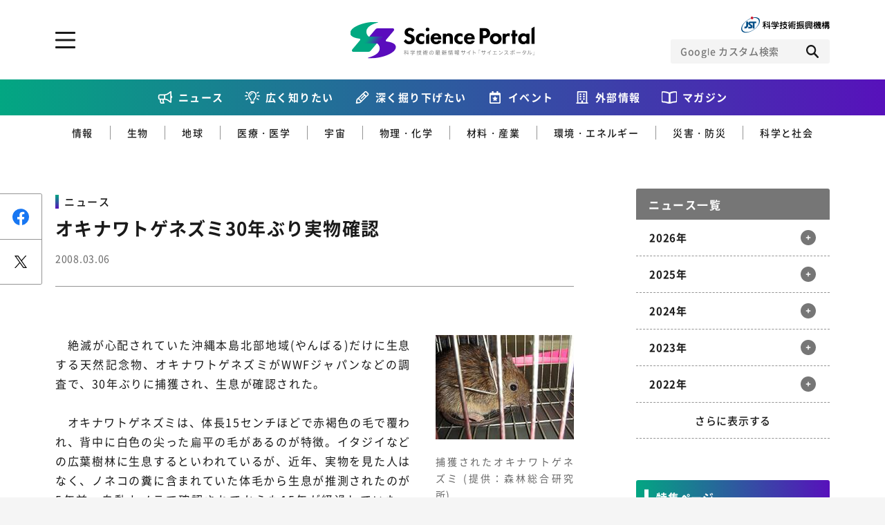

--- FILE ---
content_type: text/html; charset=UTF-8
request_url: https://scienceportal.jst.go.jp/newsflash/20080306_01/index.html
body_size: 104306
content:
<!DOCTYPE html>
<html lang="ja-jp" prefix="og: http://ogp.me/ns# fb: http://ogp.me/ns/fb# website: http://ogp.me/ns/website#">

<head>
  <meta charset="UTF-8">
<meta http-equiv="X-UA-Compatible" content="IE=edge">
<meta name="viewport" content="width=device-width">
<meta name="format-detection" content="telephone=no">
<title>オキナワトゲネズミ30年ぶり実物確認 | Science Portal - 科学技術の最新情報サイト「サイエンスポータル」</title><meta name="keywords" content=""><meta name="description" content="

 捕獲されたオキナワトゲネズミ  (提供：森林総合研究所) 



　絶滅が心配されていた沖縄本島北部地域(やんばる)だけに生息する天然記念物、オキナワトゲネズミがWWFジャパンなどの調査で、30"><!-- OGP --><meta property="og:site_name" content="Science Portal - 科学技術の最新情報サイト「サイエンスポータル」"><meta property="og:locale" content="ja_JP"><meta property="og:type" content="article"><meta property="og:title" content="オキナワトゲネズミ30年ぶり実物確認 | Science Portal - 科学技術の最新情報サイト「サイエンスポータル」"><meta property="og:description" content="

 捕獲されたオキナワトゲネズミ  (提供：森林総合研究所) 



　絶滅が心配されていた沖縄本島北部地域(やんばる)だけに生息する天然記念物、オキナワトゲネズミがWWFジャパンなどの調査で、30"><meta property="og:url" content="https://scienceportal.jst.go.jp/newsflash/20080306_01/"><meta property="og:image" content="https://scienceportal.jst.go.jp/wp-content/uploads/080306_img_w200.jpg"><!-- /OGP --><!-- twitterCard -->
<meta name="twitter:card" content="summary">
<meta name="twitter:site" content="@">
<!-- /twitterCard -->
<!-- js -->
<script src="https://scienceportal.jst.go.jp/assets/js/head.js"></script>
<!-- /js -->
<!-- canonical -->
<!-- /canonical -->
<!-- css -->
<link rel="stylesheet" href="https://scienceportal.jst.go.jp/assets/css/common.css">
<!-- /css -->
<!-- unique -->
<!-- /unique -->
<!-- icon -->
<link rel="apple-touch-icon" type="image/png" href="https://scienceportal.jst.go.jp/apple-touch-icon-180x180.png">
<link rel="icon" type="image/png" href="https://scienceportal.jst.go.jp/icon-192x192.png">
<!-- /icon -->
<!-- Global site tag (gtag.js) - Google Analytics -->
<script async src="https://www.googletagmanager.com/gtag/js?id=UA-137694270-1"></script>
<script>
  window.dataLayer = window.dataLayer || [];

  function gtag() {
    dataLayer.push(arguments);
  }
  gtag('js', new Date());
  gtag('config', 'UA-137694270-1');
</script>
<meta name='robots' content='max-image-preview:large' />
<style id='classic-theme-styles-inline-css' type='text/css'>
/*! This file is auto-generated */
.wp-block-button__link{color:#fff;background-color:#32373c;border-radius:9999px;box-shadow:none;text-decoration:none;padding:calc(.667em + 2px) calc(1.333em + 2px);font-size:1.125em}.wp-block-file__button{background:#32373c;color:#fff;text-decoration:none}
</style>
<style id='global-styles-inline-css' type='text/css'>
:root{--wp--preset--aspect-ratio--square: 1;--wp--preset--aspect-ratio--4-3: 4/3;--wp--preset--aspect-ratio--3-4: 3/4;--wp--preset--aspect-ratio--3-2: 3/2;--wp--preset--aspect-ratio--2-3: 2/3;--wp--preset--aspect-ratio--16-9: 16/9;--wp--preset--aspect-ratio--9-16: 9/16;--wp--preset--color--black: #000000;--wp--preset--color--cyan-bluish-gray: #abb8c3;--wp--preset--color--white: #ffffff;--wp--preset--color--pale-pink: #f78da7;--wp--preset--color--vivid-red: #cf2e2e;--wp--preset--color--luminous-vivid-orange: #ff6900;--wp--preset--color--luminous-vivid-amber: #fcb900;--wp--preset--color--light-green-cyan: #7bdcb5;--wp--preset--color--vivid-green-cyan: #00d084;--wp--preset--color--pale-cyan-blue: #8ed1fc;--wp--preset--color--vivid-cyan-blue: #0693e3;--wp--preset--color--vivid-purple: #9b51e0;--wp--preset--gradient--vivid-cyan-blue-to-vivid-purple: linear-gradient(135deg,rgba(6,147,227,1) 0%,rgb(155,81,224) 100%);--wp--preset--gradient--light-green-cyan-to-vivid-green-cyan: linear-gradient(135deg,rgb(122,220,180) 0%,rgb(0,208,130) 100%);--wp--preset--gradient--luminous-vivid-amber-to-luminous-vivid-orange: linear-gradient(135deg,rgba(252,185,0,1) 0%,rgba(255,105,0,1) 100%);--wp--preset--gradient--luminous-vivid-orange-to-vivid-red: linear-gradient(135deg,rgba(255,105,0,1) 0%,rgb(207,46,46) 100%);--wp--preset--gradient--very-light-gray-to-cyan-bluish-gray: linear-gradient(135deg,rgb(238,238,238) 0%,rgb(169,184,195) 100%);--wp--preset--gradient--cool-to-warm-spectrum: linear-gradient(135deg,rgb(74,234,220) 0%,rgb(151,120,209) 20%,rgb(207,42,186) 40%,rgb(238,44,130) 60%,rgb(251,105,98) 80%,rgb(254,248,76) 100%);--wp--preset--gradient--blush-light-purple: linear-gradient(135deg,rgb(255,206,236) 0%,rgb(152,150,240) 100%);--wp--preset--gradient--blush-bordeaux: linear-gradient(135deg,rgb(254,205,165) 0%,rgb(254,45,45) 50%,rgb(107,0,62) 100%);--wp--preset--gradient--luminous-dusk: linear-gradient(135deg,rgb(255,203,112) 0%,rgb(199,81,192) 50%,rgb(65,88,208) 100%);--wp--preset--gradient--pale-ocean: linear-gradient(135deg,rgb(255,245,203) 0%,rgb(182,227,212) 50%,rgb(51,167,181) 100%);--wp--preset--gradient--electric-grass: linear-gradient(135deg,rgb(202,248,128) 0%,rgb(113,206,126) 100%);--wp--preset--gradient--midnight: linear-gradient(135deg,rgb(2,3,129) 0%,rgb(40,116,252) 100%);--wp--preset--font-size--small: 13px;--wp--preset--font-size--medium: 20px;--wp--preset--font-size--large: 36px;--wp--preset--font-size--x-large: 42px;--wp--preset--spacing--20: 0.44rem;--wp--preset--spacing--30: 0.67rem;--wp--preset--spacing--40: 1rem;--wp--preset--spacing--50: 1.5rem;--wp--preset--spacing--60: 2.25rem;--wp--preset--spacing--70: 3.38rem;--wp--preset--spacing--80: 5.06rem;--wp--preset--shadow--natural: 6px 6px 9px rgba(0, 0, 0, 0.2);--wp--preset--shadow--deep: 12px 12px 50px rgba(0, 0, 0, 0.4);--wp--preset--shadow--sharp: 6px 6px 0px rgba(0, 0, 0, 0.2);--wp--preset--shadow--outlined: 6px 6px 0px -3px rgba(255, 255, 255, 1), 6px 6px rgba(0, 0, 0, 1);--wp--preset--shadow--crisp: 6px 6px 0px rgba(0, 0, 0, 1);}:where(.is-layout-flex){gap: 0.5em;}:where(.is-layout-grid){gap: 0.5em;}body .is-layout-flex{display: flex;}.is-layout-flex{flex-wrap: wrap;align-items: center;}.is-layout-flex > :is(*, div){margin: 0;}body .is-layout-grid{display: grid;}.is-layout-grid > :is(*, div){margin: 0;}:where(.wp-block-columns.is-layout-flex){gap: 2em;}:where(.wp-block-columns.is-layout-grid){gap: 2em;}:where(.wp-block-post-template.is-layout-flex){gap: 1.25em;}:where(.wp-block-post-template.is-layout-grid){gap: 1.25em;}.has-black-color{color: var(--wp--preset--color--black) !important;}.has-cyan-bluish-gray-color{color: var(--wp--preset--color--cyan-bluish-gray) !important;}.has-white-color{color: var(--wp--preset--color--white) !important;}.has-pale-pink-color{color: var(--wp--preset--color--pale-pink) !important;}.has-vivid-red-color{color: var(--wp--preset--color--vivid-red) !important;}.has-luminous-vivid-orange-color{color: var(--wp--preset--color--luminous-vivid-orange) !important;}.has-luminous-vivid-amber-color{color: var(--wp--preset--color--luminous-vivid-amber) !important;}.has-light-green-cyan-color{color: var(--wp--preset--color--light-green-cyan) !important;}.has-vivid-green-cyan-color{color: var(--wp--preset--color--vivid-green-cyan) !important;}.has-pale-cyan-blue-color{color: var(--wp--preset--color--pale-cyan-blue) !important;}.has-vivid-cyan-blue-color{color: var(--wp--preset--color--vivid-cyan-blue) !important;}.has-vivid-purple-color{color: var(--wp--preset--color--vivid-purple) !important;}.has-black-background-color{background-color: var(--wp--preset--color--black) !important;}.has-cyan-bluish-gray-background-color{background-color: var(--wp--preset--color--cyan-bluish-gray) !important;}.has-white-background-color{background-color: var(--wp--preset--color--white) !important;}.has-pale-pink-background-color{background-color: var(--wp--preset--color--pale-pink) !important;}.has-vivid-red-background-color{background-color: var(--wp--preset--color--vivid-red) !important;}.has-luminous-vivid-orange-background-color{background-color: var(--wp--preset--color--luminous-vivid-orange) !important;}.has-luminous-vivid-amber-background-color{background-color: var(--wp--preset--color--luminous-vivid-amber) !important;}.has-light-green-cyan-background-color{background-color: var(--wp--preset--color--light-green-cyan) !important;}.has-vivid-green-cyan-background-color{background-color: var(--wp--preset--color--vivid-green-cyan) !important;}.has-pale-cyan-blue-background-color{background-color: var(--wp--preset--color--pale-cyan-blue) !important;}.has-vivid-cyan-blue-background-color{background-color: var(--wp--preset--color--vivid-cyan-blue) !important;}.has-vivid-purple-background-color{background-color: var(--wp--preset--color--vivid-purple) !important;}.has-black-border-color{border-color: var(--wp--preset--color--black) !important;}.has-cyan-bluish-gray-border-color{border-color: var(--wp--preset--color--cyan-bluish-gray) !important;}.has-white-border-color{border-color: var(--wp--preset--color--white) !important;}.has-pale-pink-border-color{border-color: var(--wp--preset--color--pale-pink) !important;}.has-vivid-red-border-color{border-color: var(--wp--preset--color--vivid-red) !important;}.has-luminous-vivid-orange-border-color{border-color: var(--wp--preset--color--luminous-vivid-orange) !important;}.has-luminous-vivid-amber-border-color{border-color: var(--wp--preset--color--luminous-vivid-amber) !important;}.has-light-green-cyan-border-color{border-color: var(--wp--preset--color--light-green-cyan) !important;}.has-vivid-green-cyan-border-color{border-color: var(--wp--preset--color--vivid-green-cyan) !important;}.has-pale-cyan-blue-border-color{border-color: var(--wp--preset--color--pale-cyan-blue) !important;}.has-vivid-cyan-blue-border-color{border-color: var(--wp--preset--color--vivid-cyan-blue) !important;}.has-vivid-purple-border-color{border-color: var(--wp--preset--color--vivid-purple) !important;}.has-vivid-cyan-blue-to-vivid-purple-gradient-background{background: var(--wp--preset--gradient--vivid-cyan-blue-to-vivid-purple) !important;}.has-light-green-cyan-to-vivid-green-cyan-gradient-background{background: var(--wp--preset--gradient--light-green-cyan-to-vivid-green-cyan) !important;}.has-luminous-vivid-amber-to-luminous-vivid-orange-gradient-background{background: var(--wp--preset--gradient--luminous-vivid-amber-to-luminous-vivid-orange) !important;}.has-luminous-vivid-orange-to-vivid-red-gradient-background{background: var(--wp--preset--gradient--luminous-vivid-orange-to-vivid-red) !important;}.has-very-light-gray-to-cyan-bluish-gray-gradient-background{background: var(--wp--preset--gradient--very-light-gray-to-cyan-bluish-gray) !important;}.has-cool-to-warm-spectrum-gradient-background{background: var(--wp--preset--gradient--cool-to-warm-spectrum) !important;}.has-blush-light-purple-gradient-background{background: var(--wp--preset--gradient--blush-light-purple) !important;}.has-blush-bordeaux-gradient-background{background: var(--wp--preset--gradient--blush-bordeaux) !important;}.has-luminous-dusk-gradient-background{background: var(--wp--preset--gradient--luminous-dusk) !important;}.has-pale-ocean-gradient-background{background: var(--wp--preset--gradient--pale-ocean) !important;}.has-electric-grass-gradient-background{background: var(--wp--preset--gradient--electric-grass) !important;}.has-midnight-gradient-background{background: var(--wp--preset--gradient--midnight) !important;}.has-small-font-size{font-size: var(--wp--preset--font-size--small) !important;}.has-medium-font-size{font-size: var(--wp--preset--font-size--medium) !important;}.has-large-font-size{font-size: var(--wp--preset--font-size--large) !important;}.has-x-large-font-size{font-size: var(--wp--preset--font-size--x-large) !important;}
:where(.wp-block-post-template.is-layout-flex){gap: 1.25em;}:where(.wp-block-post-template.is-layout-grid){gap: 1.25em;}
:where(.wp-block-columns.is-layout-flex){gap: 2em;}:where(.wp-block-columns.is-layout-grid){gap: 2em;}
:root :where(.wp-block-pullquote){font-size: 1.5em;line-height: 1.6;}
</style>
<link rel="https://api.w.org/" href="https://scienceportal.jst.go.jp/wp-json/" /><link rel="alternate" title="JSON" type="application/json" href="https://scienceportal.jst.go.jp/wp-json/wp/v2/newsflash/20010" /><link rel="EditURI" type="application/rsd+xml" title="RSD" href="https://scienceportal.jst.go.jp/xmlrpc.php?rsd" />
<link rel="canonical" href="" />
<link rel='shortlink' href='https://scienceportal.jst.go.jp/?p=20010' />
<link rel="alternate" title="oEmbed (JSON)" type="application/json+oembed" href="https://scienceportal.jst.go.jp/wp-json/oembed/1.0/embed?url=http%3A%2F%2Fcms4-scienceportal.jst.go.jp%2Fnewsflash%2F20080306_01%2F" />
<link rel="alternate" title="oEmbed (XML)" type="text/xml+oembed" href="https://scienceportal.jst.go.jp/wp-json/oembed/1.0/embed?url=http%3A%2F%2Fcms4-scienceportal.jst.go.jp%2Fnewsflash%2F20080306_01%2F&#038;format=xml" />
<link rel="alternate" type="application/rss+xml" title="RSS" href="https://scienceportal.jst.go.jp/rsslatest.xml" />
<style>
  .p-top-mainvisual__sub {
    display: block;
  }

  .p-top-mainvisual__sub .p-top-mainvisual__sub--banner {
    display: block;
    transition: all 0.3s ease;
  }

  .p-top-mainvisual__sub .p-top-mainvisual__sub--banner:hover {
    opacity: 0.7;
  }

  .p-top-mainvisual__sub .p-top-mainvisual__sub--banner>picture>img {
    display: block;
    margin: 0 auto;
  }

  .l-header-top__right--scienceteamLink {
    width: 24px;
    height: 24px;
  }

  @media screen and (max-width: 767px) {
    .l-header-top__right {
      flex-direction: row;
      gap: 12px;
      align-items: center;
    }

  }

  @media screen and (max-width: 767px) {
    .p-top-mainvisual__sub {
      padding-top: 24px;
    }

  }

  @media screen and (min-width: 768px) {
    .l-header-top__right--scienceteamLink {
      display: none;
    }

  }
</style>
</head>

<body class="">
  <div class="l-wrapper">

    <!-- ここからヘッダー -->
    <header class="l-header">
      <div class="l-header-top l-block">
        <div class="l-header-top__inner">
          <p class="l-header__logo">
            <a class="l-header__logo-link" href="../../index.html">
              <picture class="l-header__logo-picture">
                <source media="(min-width: 768px)" srcset="/assets/image/common/img_logo_01_pc.svg">
                <source media="(max-width: 767px)" srcset="/assets/image/common/img_logo_01_sp.svg">
                <img class="l-header__logo-image" src="https://scienceportal.jst.go.jp/assets/image/common/img_logo_01_pc.svg" alt="科学技術の最新情報サイト「サイエンスポータル」">
              </picture>
            </a>
          </p>
          <div class="l-header-top__right">
            <a class="l-header-top__right--scienceteamLink" href="https://scienceteam.jst.go.jp/" target="_blank">
              <picture>
                <img src="https://scienceportal.jst.go.jp/assets/image/common/scienceteam-icon.svg" alt="サイエンスティームはこちら">
              </picture>
            </a>
            <figure class="l-header-top__right-figure">
              <a class="l-header-top__right-link" href="https://www.jst.go.jp/" target="_blank">
                <picture class="l-header-top__right-picture">
                  <source media="(min-width: 768px)" srcset="/assets/image/common/img_logo_02_pc.svg">
                  <source media="(max-width: 767px)" srcset="/assets/image/common/img_logo_02_sp.svg">
                  <img class="l-header-top__right-image" src="https://scienceportal.jst.go.jp/assets/image/common/img_logo_02_pc.svg" alt="JST 科学技術振興機構">
                </picture>
              </a>
            </figure>
            <!-- CSE -->
            <form name="SS_searchForm" id="cse-search-box" action="https://google.com/cse" class="l-header__search">
              <input type="hidden" name="cx" value="004026904354562061289:-wrdf8rlea4" />
              <input type="hidden" name="ie" value="UTF-8" />
              <div class="l-header__search-inner">
                <input type="text" name="q" class="l-header__search-input" placeholder="Google カスタム検索">
                <div class="l-header__search-trigger">
                  <button class="l-header__search-button" type="submit" name="sa" id="SS_searchSubmit"></button>
                </div>
              </div>
            </form>
            <script type="text/javascript" src="https://scienceportal.jst.go.jp/assets/js/gcse.js"></script>
            <!-- //CSE -->
          </div>

          <a href="#" class="l-header__menu-trigger js-toggle" data-delay="300"><span class="l-header__menu-trigger-mark"></span></a>
          <div class="l-header__utility l-header__utility--top">
            <div class="l-header__utility-in u-dn-md--down">
              <div class="l-header__utility-main l-block">
                <nav class="l-header-nav">
                  <ul class="l-header-nav__left">
                    <li class="l-header-nav__left-item">
                      <a href="../index.html" class="l-header-nav__left-link">ニュース</a>
                    </li>
                    <li class="l-header-nav__left-item">
                      <a href="https://scienceportal.jst.go.jp/gateway/" class="l-header-nav__left-link">広く知りたい</a>
                      <ul class="l-header-nav__left-subs">
                        <li class="l-header-nav__left-sub"><a href="https://scienceportal.jst.go.jp/gateway/gateway_cat/sciencewindow/" class="l-header-nav__left-sublink">サイエンスウィンドウ</a></li>
                        <li class="l-header-nav__left-sub"><a href="https://scienceportal.jst.go.jp/gateway/gateway_cat/videonews/" class="l-header-nav__left-sublink">動画ニュース</a></li>
                        <li class="l-header-nav__left-sub"><a href="https://scienceportal.jst.go.jp/gateway/gateway_cat/sciencechannel/" class="l-header-nav__left-sublink">サイエンスチャンネル</a></li>
                        <li class="l-header-nav__left-sub"><a href="https://scienceportal.jst.go.jp/gateway/gateway_cat/clip/" class="l-header-nav__left-sublink">サイエンスクリップ</a></li>
                      </ul>
                    </li>

                    <li class="l-header-nav__left-item">
                      <a href="https://scienceportal.jst.go.jp/explore/" class="l-header-nav__left-link">深く掘り下げたい</a>
                      <ul class="l-header-nav__left-subs">
                        <li class="l-header-nav__left-sub"><a href="https://scienceportal.jst.go.jp/explore/explore_cat/interview/" class="l-header-nav__left-sublink">インタビュー</a></li>
                        <li class="l-header-nav__left-sub"><a href="https://scienceportal.jst.go.jp/explore/explore_cat/highlight/" class="l-header-nav__left-sublink">ハイライト</a></li>
                        <li class="l-header-nav__left-sub"><a href="https://scienceportal.jst.go.jp/explore/explore_cat/review/" class="l-header-nav__left-sublink">レビュー</a></li>
                        <li class="l-header-nav__left-sub"><a href="https://scienceportal.jst.go.jp/explore/explore_cat/reports/" class="l-header-nav__left-sublink">レポート</a></li>
                        <li class="l-header-nav__left-sub"><a href="https://scienceportal.jst.go.jp/explore/explore_cat/opinion/" class="l-header-nav__left-sublink">オピニオン</a></li>
                      </ul>
                    </li>
                  </ul>
                  <div class="l-header-nav__right">
                    <p class="l-header-nav__right-heading">ジャンルから探す</p>
                    <ul class="l-header-nav__right-tags">
                      <li class="l-header-nav__right-tag"><a href="https://scienceportal.jst.go.jp/infotech/" class="l-header-nav__right-taglink">情報</a></li>
                      <li class="l-header-nav__right-tag"><a href="https://scienceportal.jst.go.jp/biology/" class="l-header-nav__right-taglink">生物</a></li>
                      <li class="l-header-nav__right-tag"><a href="https://scienceportal.jst.go.jp/earth/" class="l-header-nav__right-taglink">地球</a></li>
                      <li class="l-header-nav__right-tag"><a href="https://scienceportal.jst.go.jp/physandchem/" class="l-header-nav__right-taglink">物理・化学</a></li>
                      <li class="l-header-nav__right-tag"><a href="https://scienceportal.jst.go.jp/materandindust/" class="l-header-nav__right-taglink">材料・産業</a></li>
                      <li class="l-header-nav__right-tag"><a href="https://scienceportal.jst.go.jp/medicine/" class="l-header-nav__right-taglink">医療・医学</a></li>
                      <li class="l-header-nav__right-tag"><a href="https://scienceportal.jst.go.jp/space/" class="l-header-nav__right-taglink">宇宙</a></li>
                      <li class="l-header-nav__right-tag"><a href="https://scienceportal.jst.go.jp/energyandenvi/" class="l-header-nav__right-taglink">環境・エネルギー</a></li>
                      <li class="l-header-nav__right-tag"><a href="https://scienceportal.jst.go.jp/disaster/" class="l-header-nav__right-taglink">災害・防災</a></li>
                      <li class="l-header-nav__right-tag"><a href="https://scienceportal.jst.go.jp/scisociety/" class="l-header-nav__right-taglink">科学と社会</a></li>
                    </ul>
                    <p class="l-header-nav__right-heading">特集から探す</p>
                                          <ul class="l-header-nav__right-list">
                                                  <li class="l-header-nav__right-item"><a href="https://scienceportal.jst.go.jp/featured/sp_daigaku" class="l-header-nav__right-itemlink">特集：荒波の先に見る大学像</a></li>
                                                  <li class="l-header-nav__right-item"><a href="https://scienceportal.jst.go.jp/featured/sp_startup" class="l-header-nav__right-itemlink">特集：スタートアップの軌跡</a></li>
                                                  <li class="l-header-nav__right-item"><a href="https://scienceportal.jst.go.jp/featured/sp_ai" class="l-header-nav__right-itemlink">特集：ニッポンAIの明日</a></li>
                                                  <li class="l-header-nav__right-item"><a href="https://scienceportal.jst.go.jp/featured/sp_covid-19" class="l-header-nav__right-itemlink">特集：新型コロナウイルス感染症<br>-COVID-19とわたしたち-</a></li>
                                              </ul>
                                      </div>
                </nav>
              </div>
              <div class="l-header__utility-sub l-block">
                <ul class="l-header-nav__bottom">
                  <li class="l-header-nav__bottom-item"><a href="https://scienceportal.jst.go.jp/events/" class="l-header-nav__bottom-link">イベント情報</a></li>
                  <li class="l-header-nav__bottom-item l-header-nav__bottom-item--external"><a href="https://scienceportal.jst.go.jp/release-laboratory/" class="l-header-nav__bottom-link js-accordion">外部情報</a>
                    <div class="l-header-nav__bottom-sub">
                      <ul class="l-header-nav__bottom-sublist">
                        <li class="l-header-nav__bottom-subitem"><a href="https://www.jst.go.jp/sis/scenario/" target="_blank" class="l-header-nav__bottom-sublink">SCENARIO<span>（シナリオ）</span></a></li>
                        <li class="l-header-nav__bottom-subitem"><a href="https://scienceportal.jst.go.jp/release-laboratory/" class="l-header-nav__bottom-sublink">プレスリリース</a></li>
                        <li class="l-header-nav__bottom-subitem"><a href="https://scienceportal.jst.go.jp/news-media/" class="l-header-nav__bottom-sublink">ニュースサーチ</a></li>
                        <li class="l-header-nav__bottom-subitem"><a href="https://scienceportal.jst.go.jp/news-world/" class="l-header-nav__bottom-sublink">海外ニュース</a></li>
                      </ul>
                    </div>
                  </li>
                  <li class="l-header-nav__bottom-item"><a href="https://scienceportal.jst.go.jp/magazines/" class="l-header-nav__bottom-link">マガジン</a></li>
                  <li class="l-header-nav__bottom-item"><a href="https://scienceportal.jst.go.jp/funding/" class="l-header-nav__bottom-link">ファンド・各種募集</a></li>
                  <li class="l-header-nav__bottom-item"><a href="https://scienceportal.jst.go.jp/links/" class="l-header-nav__bottom-link">科学サイトリンク集</a></li>
                  <li class="l-header-nav__bottom-item"><a href="https://scienceportal.jst.go.jp/about/" class="l-header-nav__bottom-link">サイエンスポータルとは</a></li>
                </ul>

              </div>
              <div class="l-header__utility-footer l-block">
                <div class="l-header-sns">
                  <ul class="l-header-sns__list">
                    <li class="l-header-sns__item"><a href="https://www.facebook.com/sciportalJST" target="_blank" class="l-header-sns__link l-header-sns__link--facebook"></a></li>
                    <li class="l-header-sns__item"><a href="https://twitter.com/sciportalJST" target="_blank" class="l-header-sns__link l-header-sns__link--twitter"></a></li>
                    <li class="l-header-sns__item"><a href="https://www.youtube.com/channel/UCHpFyLQgg4h9VZuFyby7RbQ" class="l-header-sns__link l-header-sns__link--youtube" target="_blank"></a></li>
                    <li class="l-header-sns__item"><a href="/feed/rss.xml" target="_blank" class="l-header-sns__link l-header-sns__link--rss"></a></li>
                  </ul>
                </div>
                <div class="c-button-group">
                  <a href="https://scienceportal.jst.go.jp/inquire/" class="c-button-inquire">お問い合わせ・掲載依頼</a>
                </div>
              </div>
            </div>
            <div class="l-header__utility-in u-dn-md">
              <!-- CSE -->
              <form name="SS_searchForm" id="cse-search-box" action="https://google.com/cse" class="l-header__search">
                <input type="hidden" name="cx" value="004026904354562061289:-wrdf8rlea4" />
                <input type="hidden" name="ie" value="UTF-8" />
                <div class="l-header__search-inner">
                  <input type="text" name="q" class="l-header__search-input" placeholder="Google カスタム検索">
                  <div class="l-header__search-trigger">
                    <button class="l-header__search-button" type="submit" name="sa" id="SS_searchSubmit"></button>
                  </div>
                </div>
              </form>
              <!-- //CSE -->
              <nav class="l-header__menu">
                <ul class="l-header__menu-list">
                  <li class="l-header__menu-item"><a class="l-header__menu-link" href="../index.html">ニュース</a></li>

                  <li class="l-header__menu-item">
                    <a class="l-header__menu-link js-accordion" href="https://scienceportal.jst.go.jp/gateway/">広く知りたい</a>
                    <div class="l-header__submenu">
                      <div class="l-header__submenu-in">
                        <ul class="l-header__submenu-list">
                          <li class="l-header__submenu-item"><a href="https://scienceportal.jst.go.jp/gateway/gateway_cat/sciencewindow/" class="l-header__submenu-link">サイエンスウィンドウ</a></li>
                          <li class="l-header__submenu-item"><a href="https://scienceportal.jst.go.jp/gateway/gateway_cat/videonews/" class="l-header__submenu-link">動画ニュース</a></li>
                          <li class="l-header__submenu-item"><a href="https://scienceportal.jst.go.jp/gateway/gateway_cat/sciencechannel/" class="l-header__submenu-link">サイエンスチャンネル</a></li>
                          <li class="l-header__submenu-item"><a href="https://scienceportal.jst.go.jp/gateway/gateway_cat/clip/" class="l-header__submenu-link">サイエンスクリップ</a></li>
                          <li class="l-header__submenu-item l-header__submenu-item--all"><a href="https://scienceportal.jst.go.jp/gateway/" class="l-header__submenu-link">すべての記事を見る</a></li>
                        </ul>
                      </div>
                    </div>
                  </li>
                  <li class="l-header__menu-item">
                    <a class="l-header__menu-link js-accordion" href="https://scienceportal.jst.go.jp/explore/">深く掘り下げたい</a>
                    <div class="l-header__submenu">
                      <div class="l-header__submenu-in">
                        <ul class="l-header__submenu-list">
                          <li class="l-header__submenu-item"><a href="https://scienceportal.jst.go.jp/explore/explore_cat/interview/" class="l-header__submenu-link">インタビュー</a></li>
                          <li class="l-header__submenu-item"><a href="https://scienceportal.jst.go.jp/explore/explore_cat/highlight/" class="l-header__submenu-link">ハイライト</a></li>
                          <li class="l-header__submenu-item"><a href="https://scienceportal.jst.go.jp/explore/explore_cat/review/" class="l-header__submenu-link">レビュー</a></li>
                          <li class="l-header__submenu-item"><a href="https://scienceportal.jst.go.jp/explore/explore_cat/reports/" class="l-header__submenu-link">レポート</a></li>
                          <li class="l-header__submenu-item"><a href="https://scienceportal.jst.go.jp/explore/explore_cat/opinion/" class="l-header__submenu-link">オピニオン</a></li>
                          <li class="l-header__submenu-item l-header__submenu-item--all"><a href="https://scienceportal.jst.go.jp/explore/" class="l-header__submenu-link">すべての記事を見る</a></li>
                        </ul>
                      </div>
                    </div>
                  </li>
                  <li class="l-header__menu-item"><a class="l-header__menu-link" href="https://scienceportal.jst.go.jp/events/">イベント情報</a></li>
                  <li class="l-header__menu-item">
                    <a class="l-header__menu-link js-accordion" href="#">外部情報</a>
                    <div class="l-header__submenu">
                      <div class="l-header__submenu-in">
                        <ul class="l-header__submenu-list">
                          <li class="l-header__submenu-item"><a href="https://www.jst.go.jp/sis/scenario/" class="l-header__submenu-link" target="_blank">SECNARIO（シナリオ）</a></li>
                          <li class="l-header__submenu-item"><a href="https://scienceportal.jst.go.jp/release-laboratory/" class="l-header__submenu-link">プレスリリース</a></li>
                          <li class="l-header__submenu-item"><a href="https://scienceportal.jst.go.jp/news-media/" class="l-header__submenu-link">ニュースサーチ</a></li>
                          <li class="l-header__submenu-item"></li>
                        </ul>
                      </div>
                    </div>
                  </li>
                  <li class="l-header__menu-item"><a class="l-header__menu-link" href="https://scienceportal.jst.go.jp/magazines/">マガジン</a></li>
                  <li class="l-header__menu-item"><a class="l-header__menu-link" href="https://scienceportal.jst.go.jp/links/">科学サイトリンク集</a></li>
                  <li class="l-header__menu-item"><a class="l-header__menu-link" href="https://scienceportal.jst.go.jp/funding/">ファンド・各種募集</a></li>
                  <li class="l-header__menu-item"><a class="l-header__menu-link" href="https://scienceportal.jst.go.jp/about/">サイエンスポータルとは</a></li>
                  <li class="l-header__menu-item">
                    <a class="l-header__menu-link l-header__menu-link--black js-accordion" href="#">ジャンルから探す</a>
                    <div class="l-header__submenu">
                      <div class="l-header__submenu-in">
                        <ul class="l-header__submenu-list">
                          <li class="l-header__submenu-item"><a href="https://scienceportal.jst.go.jp/infotech/" class="l-header__submenu-link">情報</a></li>
                          <li class="l-header__submenu-item"><a href="https://scienceportal.jst.go.jp/biology/" class="l-header__submenu-link">生物</a></li>
                          <li class="l-header__submenu-item"><a href="https://scienceportal.jst.go.jp/earth/" class="l-header__submenu-link">地球</a></li>
                          <li class="l-header__submenu-item"><a href="https://scienceportal.jst.go.jp/physandchem/" class="l-header__submenu-link">物理・化学</a></li>
                          <li class="l-header__submenu-item"><a href="https://scienceportal.jst.go.jp/materandindust/" class="l-header__submenu-link">材料・産業</a></li>
                          <li class="l-header__submenu-item"><a href="https://scienceportal.jst.go.jp/medicine/" class="l-header__submenu-link">医療・医学</a></li>
                          <li class="l-header__submenu-item"><a href="https://scienceportal.jst.go.jp/space/" class="l-header__submenu-link">宇宙</a></li>
                          <li class="l-header__submenu-item"><a href="https://scienceportal.jst.go.jp/energyandenvi/" class="l-header__submenu-link">環境・エネルギー</a></li>
                          <li class="l-header__submenu-item"><a href="https://scienceportal.jst.go.jp/disaster/" class="l-header__submenu-link">災害・防災</a></li>
                          <li class="l-header__submenu-item"><a href="https://scienceportal.jst.go.jp/scisociety/" class="l-header__submenu-link">科学と社会</a></li>
                        </ul>
                      </div>
                    </div>
                  </li>
                  <li class="l-header__menu-item">
                    <a class="l-header__menu-link l-header__menu-link--black js-accordion" href="#">特集から探す</a>
                    <div class="l-header__submenu">
                      <div class="l-header__submenu-in">
                                                  <ul class="l-header__submenu-list">
                                                          <li class="l-header__submenu-item"><a class="l-header__submenu-link" href="https://scienceportal.jst.go.jp/featured/sp_daigaku">特集：荒波の先に見る大学像</a></li>
                                                          <li class="l-header__submenu-item"><a class="l-header__submenu-link" href="https://scienceportal.jst.go.jp/featured/sp_startup">特集：スタートアップの軌跡</a></li>
                                                          <li class="l-header__submenu-item"><a class="l-header__submenu-link" href="https://scienceportal.jst.go.jp/featured/sp_ai">特集：ニッポンAIの明日</a></li>
                                                          <li class="l-header__submenu-item"><a class="l-header__submenu-link" href="https://scienceportal.jst.go.jp/featured/sp_covid-19">特集：新型コロナウイルス感染症<br>-COVID-19とわたしたち-</a></li>
                                                      </ul>
                                              </div>
                    </div>
                  </li>
                </ul>
              </nav>

              <div class="l-header__utility--bottom l-block">
                                <div class="l-header-card__wrap">
                                                                                                    <div class="l-header-card">
                        <a href="https://scienceportal.jst.go.jp/gateway/sciencewindow/20210225_w01/" class="l-header-card__link l-header-card__link--window">
                          <figure class="l-header-card__figure"><img src="https://scienceportal.jst.go.jp/wp-content/uploads/20210225_w01.jpg" alt="2つの大震災を超えて－「タフ」なロボットで目指す災害に強い国づくり《東北大学・田所諭先生インタビュー》" class="l-header-card__image"></figure>
                          <p class="l-header-card__title">2つの大震災を超えて－「タフ」なロボットで目指す災害に強い国づくり《東北大学・田所諭先生インタビュー》</p>
                        </a>
                      </div>
                                                                                                                                                              <div class="l-header-card">
                        <a href="https://scienceportal.jst.go.jp/gateway/sciencechannel/b220601328/" class="l-header-card__link l-header-card__link--channel">
                          <figure class="l-header-card__figure"><img src="https://scienceportal.jst.go.jp/wp-content/uploads/b220601328.jpg" alt="THE MAKING（328）銅像ができるまで" class="l-header-card__image"></figure>
                          <p class="l-header-card__title">THE MAKING（328）銅像ができるまで</p>
                        </a>
                      </div>
                                                                          </div>
                <div class="c-button-group">
                  <a href="https://scienceportal.jst.go.jp/inquire/" class="c-button-inquire">お問い合わせ・掲載依頼</a>
                </div>
                <div class="l-header-sns">
                  <ul class="l-header-sns__list">
                    <li class="l-header-sns__item"><a href="https://www.facebook.com/sciportalJST" target="_blank" class="l-header-sns__link l-header-sns__link--facebook"></a></li>
                    <li class="l-header-sns__item"><a href="https://twitter.com/sciportalJST" target="_blank" class="l-header-sns__link l-header-sns__link--twitter"></a></li>
                    <li class="l-header-sns__item"><a href="https://www.youtube.com/channel/UCHpFyLQgg4h9VZuFyby7RbQ" class="l-header-sns__link l-header-sns__link--youtube" target="_blank"></a></li>
                  </ul>
                </div>
              </div>
            </div>
          </div>
        </div>
      </div>
      <nav class="l-header-menu">
        <ul class="l-header-menu__list">
          <li class="l-header-menu__item"><a href="../index.html" class="l-header-menu__link">ニュース</a></li>
          <li class="l-header-menu__item"><a href="https://scienceportal.jst.go.jp/gateway/" class="l-header-menu__link">広く知りたい</a></li>
          <li class="l-header-menu__item"><a href="https://scienceportal.jst.go.jp/explore/" class="l-header-menu__link">深く掘り下げたい</a></li>
          <li class="l-header-menu__item"><a href="https://scienceportal.jst.go.jp/events/" class="l-header-menu__link">イベント</a></li>
          <li class="l-header-menu__item"><a href="https://scienceportal.jst.go.jp/release-laboratory/" class="l-header-menu__link">外部情報</a></li>
          <li class="l-header-menu__item"><a href="https://scienceportal.jst.go.jp/magazines/" class="l-header-menu__link">マガジン</a></li>
        </ul>
        <ul class="l-header-menu__genres">
          <li class="l-header-menu__genre"><a href="https://scienceportal.jst.go.jp/infotech/" class="l-header-menu__genre-link">情報</a></li>
          <li class="l-header-menu__genre"><a href="https://scienceportal.jst.go.jp/biology/" class="l-header-menu__genre-link">生物</a></li>
          <li class="l-header-menu__genre"><a href="https://scienceportal.jst.go.jp/earth/" class="l-header-menu__genre-link">地球</a></li>
          <li class="l-header-menu__genre"><a href="https://scienceportal.jst.go.jp/medicine/" class="l-header-menu__genre-link">医療・医学</a></li>
          <li class="l-header-menu__genre"><a href="https://scienceportal.jst.go.jp/space/" class="l-header-menu__genre-link">宇宙</a></li>
          <li class="l-header-menu__genre"><a href="https://scienceportal.jst.go.jp/physandchem/" class="l-header-menu__genre-link">物理・化学</a></li>
          <li class="l-header-menu__genre"><a href="https://scienceportal.jst.go.jp/materandindust/" class="l-header-menu__genre-link">材料・産業</a></li>
          <li class="l-header-menu__genre"><a href="https://scienceportal.jst.go.jp/energyandenvi/" class="l-header-menu__genre-link">環境・エネルギー</a></li>
          <li class="l-header-menu__genre"><a href="https://scienceportal.jst.go.jp/disaster/" class="l-header-menu__genre-link">災害・防災</a></li>
          <li class="l-header-menu__genre"><a href="https://scienceportal.jst.go.jp/scisociety/" class="l-header-menu__genre-link">科学と社会</a></li>
        </ul>
      </nav>
    </header>
    <!-- ここまでヘッダー --><div class="p-share">
  <a href="https://www.facebook.com/sharer/sharer.php?u=https://scienceportal.jst.go.jp/newsflash/20080306_01/" class="p-share__button p-share__button--facebook" target="_blank" rel="nofollow noopener noreferrer">シェア</a>
  <a href="https://twitter.com/intent/tweet?url=https://scienceportal.jst.go.jp/newsflash/20080306_01/" class="p-share__button p-share__button--twitter" target="_blank" rel="nofollow noopener noreferrer">ポスト</a>
</div>
<div class="l-contents l-block">
  <main class="l-main">
    <div class="p-article">
      <div class="p-article-header">
        <p class="p-article-header__category">ニュース</p>
        <h1 class="p-article-header__title">オキナワトゲネズミ30年ぶり実物確認</h1>
        <p class="p-article-header__date">2008.03.06</p>
              </div>

      <div class="p-article-body">
        
<div class="wp-block-group"><div class="wp-block-group__inner-container is-layout-flow wp-block-group-is-layout-flow">
<div class="wp-block-image"><figure class="alignright"><img decoding="async" src="https://scienceportal.jst.go.jp/assets/image/img_news/blog_id_1174_order_1.jpg" alt="捕獲されたオキナワトゲネズミ"/><figcaption> 捕獲されたオキナワトゲネズミ  (提供：森林総合研究所) </figcaption></figure></div>



<p>　絶滅が心配されていた沖縄本島北部地域(やんばる)だけに生息する天然記念物、オキナワトゲネズミがWWFジャパンなどの調査で、30年ぶりに捕獲され、生息が確認された。</p>



<p>　オキナワトゲネズミは、体長15センチほどで赤褐色の毛で覆われ、背中に白色の尖った扁平の毛があるのが特徴。イタジイなどの広葉樹林に生息するといわれているが、近年、実物を見た人はなく、ノネコの糞に含まれていた体毛から生息が推測されたのが5年前。自動カメラで確認されてからも15年が経過していた。1998年に環境省のレッドリストで絶滅の危険性が最も高い「絶滅危惧IA類」に指定されている。IUCN(国際自然保護連合)のレッドリストでも、絶滅寸前のランクであるCR(近絶滅種)に記載されている。</p>
</div></div>



<p>　3日に調査チームが仕掛けたわなにかかったのは、雌の成獣で、体重は139グラムだった。遺伝分析に使うための皮膚細胞を採取した後、直ちに解放され、元気に森に帰っていった、という。</p>



<p>　WWFジャパンは「南西諸島生物多様性評価プロジェクト」の一環として、2007年からオキワナトゲネズミの捕獲調査を開始した。トゲネズミの仲間で同じく天然記念物に指定されているアマミトゲネズミを奄美大島で捕獲した経験のある森林総合研究所に委託し、トゲネズミが生息していそうな森林にこれまで2,000回以上のワナを仕掛けたが空振りに終わっていた。2月28日になって、自動カメラにトゲネズミらしいものが写っているという情報が得られたことから、撮影された場所に捕獲地を移動したところ、今回の捕獲につながった。</p>



<p>　採取された皮膚細胞は北海道大学で遺伝分析に利用される。WWFジャパンは今後も捕獲調査を続け、オキナワトゲネズミが生息するやんばる地域の保全対策を関係者と検討するとともに、南西諸島全体の特異な生物多様性の保全に役立てて行きたいと言っている。</p>



<p></p>
              </div><!-- /p-article-body -->

      <div class="p-article-tags">
    <div class="p-article-tags__inner">
        <ul class="p-article-tags__list">
                <li class="p-article-tags__item"><a href="https://scienceportal.jst.go.jp/biology/" class="p-article-tags__link">生物</a></li>
                </ul>
    </div>
</div>
<div class="p-article-related">
      <div class="c-button-group">
              <a href="../index.html" class="c-button-large c-button--black">一覧へ戻る</a>
          </div>
</div>
    </div>
  </main>

  <aside class="l-aside">

<nav class="p-aside-local">
  <p class="p-aside-local__heading"><span class="p-aside-local__heading-text">ニュース一覧</span></p>
  <ul class="p-aside-local__list">
        <li class="p-aside-local__item"><p class="p-aside-local__trigger js-accordion ">2026年</p>
      <div class="p-aside-local__body">
        <ul class="p-aside-local__body-list">
          <li class="p-aside-local__body-item "><a href="../2026/12/index.html" class="p-aside-local__body-link">12月</a></li>
          <li class="p-aside-local__body-item "><a href="../2026/11/index.html" class="p-aside-local__body-link">11月</a></li>
          <li class="p-aside-local__body-item "><a href="../2026/10/index.html" class="p-aside-local__body-link">10月</a></li>
          <li class="p-aside-local__body-item "><a href="../2026/09/index.html" class="p-aside-local__body-link">9月</a></li>
          <li class="p-aside-local__body-item "><a href="../2026/08/index.html" class="p-aside-local__body-link">8月</a></li>
          <li class="p-aside-local__body-item "><a href="../2026/07/index.html" class="p-aside-local__body-link">7月</a></li>
          <li class="p-aside-local__body-item "><a href="../2026/06/index.html" class="p-aside-local__body-link">6月</a></li>
          <li class="p-aside-local__body-item "><a href="../2026/05/index.html" class="p-aside-local__body-link">5月</a></li>
          <li class="p-aside-local__body-item "><a href="../2026/04/index.html" class="p-aside-local__body-link">4月</a></li>
          <li class="p-aside-local__body-item "><a href="../2026/03.html" class="p-aside-local__body-link">3月</a></li>
          <li class="p-aside-local__body-item "><a href="../2026/02/index.html" class="p-aside-local__body-link">2月</a></li>
          <li class="p-aside-local__body-item "><a href="../2026/01/index.html" class="p-aside-local__body-link">1月</a></li>
        </ul>
      </div></li>
        <li class="p-aside-local__item"><p class="p-aside-local__trigger js-accordion ">2025年</p>
      <div class="p-aside-local__body">
        <ul class="p-aside-local__body-list">
          <li class="p-aside-local__body-item "><a href="../2025/12/index.html" class="p-aside-local__body-link">12月</a></li>
          <li class="p-aside-local__body-item "><a href="../2025/11/index.html" class="p-aside-local__body-link">11月</a></li>
          <li class="p-aside-local__body-item "><a href="../2025/10/index.html" class="p-aside-local__body-link">10月</a></li>
          <li class="p-aside-local__body-item "><a href="../2025/09/index.html" class="p-aside-local__body-link">9月</a></li>
          <li class="p-aside-local__body-item "><a href="../2025/08/index.html" class="p-aside-local__body-link">8月</a></li>
          <li class="p-aside-local__body-item "><a href="../2025/07/index.html" class="p-aside-local__body-link">7月</a></li>
          <li class="p-aside-local__body-item "><a href="../2025/06/index.html" class="p-aside-local__body-link">6月</a></li>
          <li class="p-aside-local__body-item "><a href="../2025/05/index.html" class="p-aside-local__body-link">5月</a></li>
          <li class="p-aside-local__body-item "><a href="../2025/04/index.html" class="p-aside-local__body-link">4月</a></li>
          <li class="p-aside-local__body-item "><a href="../2025/03.html" class="p-aside-local__body-link">3月</a></li>
          <li class="p-aside-local__body-item "><a href="../2025/02/index.html" class="p-aside-local__body-link">2月</a></li>
          <li class="p-aside-local__body-item "><a href="../2025/01/index.html" class="p-aside-local__body-link">1月</a></li>
        </ul>
      </div></li>
        <li class="p-aside-local__item"><p class="p-aside-local__trigger js-accordion ">2024年</p>
      <div class="p-aside-local__body">
        <ul class="p-aside-local__body-list">
          <li class="p-aside-local__body-item "><a href="../2024/12/index.html" class="p-aside-local__body-link">12月</a></li>
          <li class="p-aside-local__body-item "><a href="../2024/11/index.html" class="p-aside-local__body-link">11月</a></li>
          <li class="p-aside-local__body-item "><a href="../2024/10/index.html" class="p-aside-local__body-link">10月</a></li>
          <li class="p-aside-local__body-item "><a href="../2024/09/index.html" class="p-aside-local__body-link">9月</a></li>
          <li class="p-aside-local__body-item "><a href="../2024/08/index.html" class="p-aside-local__body-link">8月</a></li>
          <li class="p-aside-local__body-item "><a href="../2024/07/index.html" class="p-aside-local__body-link">7月</a></li>
          <li class="p-aside-local__body-item "><a href="../2024/06/index.html" class="p-aside-local__body-link">6月</a></li>
          <li class="p-aside-local__body-item "><a href="../2024/05/index.html" class="p-aside-local__body-link">5月</a></li>
          <li class="p-aside-local__body-item "><a href="../2024/04/index.html" class="p-aside-local__body-link">4月</a></li>
          <li class="p-aside-local__body-item "><a href="../2024/03.html" class="p-aside-local__body-link">3月</a></li>
          <li class="p-aside-local__body-item "><a href="../2024/02/index.html" class="p-aside-local__body-link">2月</a></li>
          <li class="p-aside-local__body-item "><a href="../2024/01/index.html" class="p-aside-local__body-link">1月</a></li>
        </ul>
      </div></li>
        <li class="p-aside-local__item"><p class="p-aside-local__trigger js-accordion ">2023年</p>
      <div class="p-aside-local__body">
        <ul class="p-aside-local__body-list">
          <li class="p-aside-local__body-item "><a href="../2023/12/index.html" class="p-aside-local__body-link">12月</a></li>
          <li class="p-aside-local__body-item "><a href="../2023/11/index.html" class="p-aside-local__body-link">11月</a></li>
          <li class="p-aside-local__body-item "><a href="../2023/10/index.html" class="p-aside-local__body-link">10月</a></li>
          <li class="p-aside-local__body-item "><a href="../2023/09/index.html" class="p-aside-local__body-link">9月</a></li>
          <li class="p-aside-local__body-item "><a href="../2023/08/index.html" class="p-aside-local__body-link">8月</a></li>
          <li class="p-aside-local__body-item "><a href="../2023/07/index.html" class="p-aside-local__body-link">7月</a></li>
          <li class="p-aside-local__body-item "><a href="../2023/06/index.html" class="p-aside-local__body-link">6月</a></li>
          <li class="p-aside-local__body-item "><a href="../2023/05/index.html" class="p-aside-local__body-link">5月</a></li>
          <li class="p-aside-local__body-item "><a href="../2023/04/index.html" class="p-aside-local__body-link">4月</a></li>
          <li class="p-aside-local__body-item "><a href="../2023/03.html" class="p-aside-local__body-link">3月</a></li>
          <li class="p-aside-local__body-item "><a href="../2023/02/index.html" class="p-aside-local__body-link">2月</a></li>
          <li class="p-aside-local__body-item "><a href="../2023/01/index.html" class="p-aside-local__body-link">1月</a></li>
        </ul>
      </div></li>
        <li class="p-aside-local__item"><p class="p-aside-local__trigger js-accordion ">2022年</p>
      <div class="p-aside-local__body">
        <ul class="p-aside-local__body-list">
          <li class="p-aside-local__body-item "><a href="../2022/12/index.html" class="p-aside-local__body-link">12月</a></li>
          <li class="p-aside-local__body-item "><a href="../2022/11/index.html" class="p-aside-local__body-link">11月</a></li>
          <li class="p-aside-local__body-item "><a href="../2022/10/index.html" class="p-aside-local__body-link">10月</a></li>
          <li class="p-aside-local__body-item "><a href="../2022/09/index.html" class="p-aside-local__body-link">9月</a></li>
          <li class="p-aside-local__body-item "><a href="../2022/08/index.html" class="p-aside-local__body-link">8月</a></li>
          <li class="p-aside-local__body-item "><a href="../2022/07/index.html" class="p-aside-local__body-link">7月</a></li>
          <li class="p-aside-local__body-item "><a href="../2022/06/index.html" class="p-aside-local__body-link">6月</a></li>
          <li class="p-aside-local__body-item "><a href="../2022/05/index.html" class="p-aside-local__body-link">5月</a></li>
          <li class="p-aside-local__body-item "><a href="../2022/04/index.html" class="p-aside-local__body-link">4月</a></li>
          <li class="p-aside-local__body-item "><a href="../2022/03.html" class="p-aside-local__body-link">3月</a></li>
          <li class="p-aside-local__body-item "><a href="../2022/02/index.html" class="p-aside-local__body-link">2月</a></li>
          <li class="p-aside-local__body-item "><a href="../2022/01/index.html" class="p-aside-local__body-link">1月</a></li>
        </ul>
      </div></li>
      </ul>
  <div class="p-aside-local__more js-toggle">さらに表示する</div>
  <ul class="p-aside-local__list">
        <li class="p-aside-local__item"><p class="p-aside-local__trigger js-accordion ">2021年</p>
      <div class="p-aside-local__body">
        <ul class="p-aside-local__body-list">
        <li class="p-aside-local__body-item "><a href="../2021/12/index.html" class="p-aside-local__body-link">12月</a></li>
          <li class="p-aside-local__body-item "><a href="../2021/11/index.html" class="p-aside-local__body-link">11月</a></li>
          <li class="p-aside-local__body-item "><a href="../2021/10/index.html" class="p-aside-local__body-link">10月</a></li>
          <li class="p-aside-local__body-item "><a href="../2021/09/index.html" class="p-aside-local__body-link">9月</a></li>
          <li class="p-aside-local__body-item "><a href="../2021/08/index.html" class="p-aside-local__body-link">8月</a></li>
          <li class="p-aside-local__body-item "><a href="../2021/07/index.html" class="p-aside-local__body-link">7月</a></li>
          <li class="p-aside-local__body-item "><a href="../2021/06/index.html" class="p-aside-local__body-link">6月</a></li>
          <li class="p-aside-local__body-item "><a href="../2021/05/index.html" class="p-aside-local__body-link">5月</a></li>
          <li class="p-aside-local__body-item "><a href="../2021/04/index.html" class="p-aside-local__body-link">4月</a></li>
          <li class="p-aside-local__body-item "><a href="../2021/03.html" class="p-aside-local__body-link">3月</a></li>
          <li class="p-aside-local__body-item "><a href="../2021/02/index.html" class="p-aside-local__body-link">2月</a></li>
          <li class="p-aside-local__body-item "><a href="../2021/01/index.html" class="p-aside-local__body-link">1月</a></li>
        </ul>
      </div></li>
        <li class="p-aside-local__item"><p class="p-aside-local__trigger js-accordion ">2020年</p>
      <div class="p-aside-local__body">
        <ul class="p-aside-local__body-list">
        <li class="p-aside-local__body-item "><a href="../2020/12/index.html" class="p-aside-local__body-link">12月</a></li>
          <li class="p-aside-local__body-item "><a href="../2020/11/index.html" class="p-aside-local__body-link">11月</a></li>
          <li class="p-aside-local__body-item "><a href="../2020/10/index.html" class="p-aside-local__body-link">10月</a></li>
          <li class="p-aside-local__body-item "><a href="../2020/09/index.html" class="p-aside-local__body-link">9月</a></li>
          <li class="p-aside-local__body-item "><a href="../2020/08/index.html" class="p-aside-local__body-link">8月</a></li>
          <li class="p-aside-local__body-item "><a href="../2020/07/index.html" class="p-aside-local__body-link">7月</a></li>
          <li class="p-aside-local__body-item "><a href="../2020/06/index.html" class="p-aside-local__body-link">6月</a></li>
          <li class="p-aside-local__body-item "><a href="../2020/05/index.html" class="p-aside-local__body-link">5月</a></li>
          <li class="p-aside-local__body-item "><a href="../2020/04/index.html" class="p-aside-local__body-link">4月</a></li>
          <li class="p-aside-local__body-item "><a href="../2020/03.html" class="p-aside-local__body-link">3月</a></li>
          <li class="p-aside-local__body-item "><a href="../2020/02/index.html" class="p-aside-local__body-link">2月</a></li>
          <li class="p-aside-local__body-item "><a href="../2020/01/index.html" class="p-aside-local__body-link">1月</a></li>
        </ul>
      </div></li>
        <li class="p-aside-local__item"><p class="p-aside-local__trigger js-accordion ">2019年</p>
      <div class="p-aside-local__body">
        <ul class="p-aside-local__body-list">
        <li class="p-aside-local__body-item "><a href="../2019/12/index.html" class="p-aside-local__body-link">12月</a></li>
          <li class="p-aside-local__body-item "><a href="../2019/11/index.html" class="p-aside-local__body-link">11月</a></li>
          <li class="p-aside-local__body-item "><a href="../2019/10/index.html" class="p-aside-local__body-link">10月</a></li>
          <li class="p-aside-local__body-item "><a href="../2019/09/index.html" class="p-aside-local__body-link">9月</a></li>
          <li class="p-aside-local__body-item "><a href="../2019/08/index.html" class="p-aside-local__body-link">8月</a></li>
          <li class="p-aside-local__body-item "><a href="../2019/07/index.html" class="p-aside-local__body-link">7月</a></li>
          <li class="p-aside-local__body-item "><a href="../2019/06/index.html" class="p-aside-local__body-link">6月</a></li>
          <li class="p-aside-local__body-item "><a href="../2019/05/index.html" class="p-aside-local__body-link">5月</a></li>
          <li class="p-aside-local__body-item "><a href="../2019/04/index.html" class="p-aside-local__body-link">4月</a></li>
          <li class="p-aside-local__body-item "><a href="../2019/03.html" class="p-aside-local__body-link">3月</a></li>
          <li class="p-aside-local__body-item "><a href="../2019/02/index.html" class="p-aside-local__body-link">2月</a></li>
          <li class="p-aside-local__body-item "><a href="../2019/01/index.html" class="p-aside-local__body-link">1月</a></li>
        </ul>
      </div></li>
        <li class="p-aside-local__item"><p class="p-aside-local__trigger js-accordion ">2018年</p>
      <div class="p-aside-local__body">
        <ul class="p-aside-local__body-list">
        <li class="p-aside-local__body-item "><a href="../2018/12/index.html" class="p-aside-local__body-link">12月</a></li>
          <li class="p-aside-local__body-item "><a href="../2018/11/index.html" class="p-aside-local__body-link">11月</a></li>
          <li class="p-aside-local__body-item "><a href="../2018/10/index.html" class="p-aside-local__body-link">10月</a></li>
          <li class="p-aside-local__body-item "><a href="../2018/09/index.html" class="p-aside-local__body-link">9月</a></li>
          <li class="p-aside-local__body-item "><a href="../2018/08/index.html" class="p-aside-local__body-link">8月</a></li>
          <li class="p-aside-local__body-item "><a href="../2018/07/index.html" class="p-aside-local__body-link">7月</a></li>
          <li class="p-aside-local__body-item "><a href="../2018/06/index.html" class="p-aside-local__body-link">6月</a></li>
          <li class="p-aside-local__body-item "><a href="../2018/05/index.html" class="p-aside-local__body-link">5月</a></li>
          <li class="p-aside-local__body-item "><a href="../2018/04/index.html" class="p-aside-local__body-link">4月</a></li>
          <li class="p-aside-local__body-item "><a href="../2018/03.html" class="p-aside-local__body-link">3月</a></li>
          <li class="p-aside-local__body-item "><a href="../2018/02/index.html" class="p-aside-local__body-link">2月</a></li>
          <li class="p-aside-local__body-item "><a href="../2018/01/index.html" class="p-aside-local__body-link">1月</a></li>
        </ul>
      </div></li>
        <li class="p-aside-local__item"><p class="p-aside-local__trigger js-accordion ">2017年</p>
      <div class="p-aside-local__body">
        <ul class="p-aside-local__body-list">
        <li class="p-aside-local__body-item "><a href="../2017/12/index.html" class="p-aside-local__body-link">12月</a></li>
          <li class="p-aside-local__body-item "><a href="../2017/11/index.html" class="p-aside-local__body-link">11月</a></li>
          <li class="p-aside-local__body-item "><a href="../2017/10/index.html" class="p-aside-local__body-link">10月</a></li>
          <li class="p-aside-local__body-item "><a href="../2017/09/index.html" class="p-aside-local__body-link">9月</a></li>
          <li class="p-aside-local__body-item "><a href="../2017/08/index.html" class="p-aside-local__body-link">8月</a></li>
          <li class="p-aside-local__body-item "><a href="../2017/07/index.html" class="p-aside-local__body-link">7月</a></li>
          <li class="p-aside-local__body-item "><a href="../2017/06/index.html" class="p-aside-local__body-link">6月</a></li>
          <li class="p-aside-local__body-item "><a href="../2017/05/index.html" class="p-aside-local__body-link">5月</a></li>
          <li class="p-aside-local__body-item "><a href="../2017/04/index.html" class="p-aside-local__body-link">4月</a></li>
          <li class="p-aside-local__body-item "><a href="../2017/03.html" class="p-aside-local__body-link">3月</a></li>
          <li class="p-aside-local__body-item "><a href="../2017/02/index.html" class="p-aside-local__body-link">2月</a></li>
          <li class="p-aside-local__body-item "><a href="../2017/01/index.html" class="p-aside-local__body-link">1月</a></li>
        </ul>
      </div></li>
        <li class="p-aside-local__item"><p class="p-aside-local__trigger js-accordion ">2016年</p>
      <div class="p-aside-local__body">
        <ul class="p-aside-local__body-list">
        <li class="p-aside-local__body-item "><a href="../2016/12/index.html" class="p-aside-local__body-link">12月</a></li>
          <li class="p-aside-local__body-item "><a href="../2016/11/index.html" class="p-aside-local__body-link">11月</a></li>
          <li class="p-aside-local__body-item "><a href="../2016/10/index.html" class="p-aside-local__body-link">10月</a></li>
          <li class="p-aside-local__body-item "><a href="../2016/09/index.html" class="p-aside-local__body-link">9月</a></li>
          <li class="p-aside-local__body-item "><a href="../2016/08/index.html" class="p-aside-local__body-link">8月</a></li>
          <li class="p-aside-local__body-item "><a href="../2016/07/index.html" class="p-aside-local__body-link">7月</a></li>
          <li class="p-aside-local__body-item "><a href="../2016/06/index.html" class="p-aside-local__body-link">6月</a></li>
          <li class="p-aside-local__body-item "><a href="../2016/05/index.html" class="p-aside-local__body-link">5月</a></li>
          <li class="p-aside-local__body-item "><a href="../2016/04/index.html" class="p-aside-local__body-link">4月</a></li>
          <li class="p-aside-local__body-item "><a href="../2016/03.html" class="p-aside-local__body-link">3月</a></li>
          <li class="p-aside-local__body-item "><a href="../2016/02/index.html" class="p-aside-local__body-link">2月</a></li>
          <li class="p-aside-local__body-item "><a href="../2016/01/index.html" class="p-aside-local__body-link">1月</a></li>
        </ul>
      </div></li>
        <li class="p-aside-local__item"><p class="p-aside-local__trigger js-accordion ">2015年</p>
      <div class="p-aside-local__body">
        <ul class="p-aside-local__body-list">
        <li class="p-aside-local__body-item "><a href="../2015/12/index.html" class="p-aside-local__body-link">12月</a></li>
          <li class="p-aside-local__body-item "><a href="../2015/11/index.html" class="p-aside-local__body-link">11月</a></li>
          <li class="p-aside-local__body-item "><a href="../2015/10/index.html" class="p-aside-local__body-link">10月</a></li>
          <li class="p-aside-local__body-item "><a href="../2015/09/index.html" class="p-aside-local__body-link">9月</a></li>
          <li class="p-aside-local__body-item "><a href="../2015/08/index.html" class="p-aside-local__body-link">8月</a></li>
          <li class="p-aside-local__body-item "><a href="../2015/07/index.html" class="p-aside-local__body-link">7月</a></li>
          <li class="p-aside-local__body-item "><a href="../2015/06/index.html" class="p-aside-local__body-link">6月</a></li>
          <li class="p-aside-local__body-item "><a href="../2015/05/index.html" class="p-aside-local__body-link">5月</a></li>
          <li class="p-aside-local__body-item "><a href="../2015/04/index.html" class="p-aside-local__body-link">4月</a></li>
          <li class="p-aside-local__body-item "><a href="../2015/03.html" class="p-aside-local__body-link">3月</a></li>
          <li class="p-aside-local__body-item "><a href="../2015/02/index.html" class="p-aside-local__body-link">2月</a></li>
          <li class="p-aside-local__body-item "><a href="../2015/01/index.html" class="p-aside-local__body-link">1月</a></li>
        </ul>
      </div></li>
        <li class="p-aside-local__item"><p class="p-aside-local__trigger js-accordion ">2014年</p>
      <div class="p-aside-local__body">
        <ul class="p-aside-local__body-list">
        <li class="p-aside-local__body-item "><a href="../2014/12/index.html" class="p-aside-local__body-link">12月</a></li>
          <li class="p-aside-local__body-item "><a href="../2014/11/index.html" class="p-aside-local__body-link">11月</a></li>
          <li class="p-aside-local__body-item "><a href="../2014/10/index.html" class="p-aside-local__body-link">10月</a></li>
          <li class="p-aside-local__body-item "><a href="../2014/09/index.html" class="p-aside-local__body-link">9月</a></li>
          <li class="p-aside-local__body-item "><a href="../2014/08/index.html" class="p-aside-local__body-link">8月</a></li>
          <li class="p-aside-local__body-item "><a href="../2014/07/index.html" class="p-aside-local__body-link">7月</a></li>
          <li class="p-aside-local__body-item "><a href="../2014/06/index.html" class="p-aside-local__body-link">6月</a></li>
          <li class="p-aside-local__body-item "><a href="../2014/05/index.html" class="p-aside-local__body-link">5月</a></li>
          <li class="p-aside-local__body-item "><a href="../2014/04/index.html" class="p-aside-local__body-link">4月</a></li>
          <li class="p-aside-local__body-item "><a href="../2014/03.html" class="p-aside-local__body-link">3月</a></li>
          <li class="p-aside-local__body-item "><a href="../2014/02/index.html" class="p-aside-local__body-link">2月</a></li>
          <li class="p-aside-local__body-item "><a href="../2014/01/index.html" class="p-aside-local__body-link">1月</a></li>
        </ul>
      </div></li>
        <li class="p-aside-local__item"><p class="p-aside-local__trigger js-accordion ">2013年</p>
      <div class="p-aside-local__body">
        <ul class="p-aside-local__body-list">
        <li class="p-aside-local__body-item "><a href="../2013/12/index.html" class="p-aside-local__body-link">12月</a></li>
          <li class="p-aside-local__body-item "><a href="../2013/11/index.html" class="p-aside-local__body-link">11月</a></li>
          <li class="p-aside-local__body-item "><a href="../2013/10/index.html" class="p-aside-local__body-link">10月</a></li>
          <li class="p-aside-local__body-item "><a href="../2013/09/index.html" class="p-aside-local__body-link">9月</a></li>
          <li class="p-aside-local__body-item "><a href="../2013/08/index.html" class="p-aside-local__body-link">8月</a></li>
          <li class="p-aside-local__body-item "><a href="../2013/07/index.html" class="p-aside-local__body-link">7月</a></li>
          <li class="p-aside-local__body-item "><a href="../2013/06/index.html" class="p-aside-local__body-link">6月</a></li>
          <li class="p-aside-local__body-item "><a href="../2013/05/index.html" class="p-aside-local__body-link">5月</a></li>
          <li class="p-aside-local__body-item "><a href="../2013/04/index.html" class="p-aside-local__body-link">4月</a></li>
          <li class="p-aside-local__body-item "><a href="../2013/03.html" class="p-aside-local__body-link">3月</a></li>
          <li class="p-aside-local__body-item "><a href="../2013/02/index.html" class="p-aside-local__body-link">2月</a></li>
          <li class="p-aside-local__body-item "><a href="../2013/01/index.html" class="p-aside-local__body-link">1月</a></li>
        </ul>
      </div></li>
        <li class="p-aside-local__item"><p class="p-aside-local__trigger js-accordion ">2012年</p>
      <div class="p-aside-local__body">
        <ul class="p-aside-local__body-list">
        <li class="p-aside-local__body-item "><a href="../2012/12/index.html" class="p-aside-local__body-link">12月</a></li>
          <li class="p-aside-local__body-item "><a href="../2012/11/index.html" class="p-aside-local__body-link">11月</a></li>
          <li class="p-aside-local__body-item "><a href="../2012/10/index.html" class="p-aside-local__body-link">10月</a></li>
          <li class="p-aside-local__body-item "><a href="../2012/09/index.html" class="p-aside-local__body-link">9月</a></li>
          <li class="p-aside-local__body-item "><a href="../2012/08/index.html" class="p-aside-local__body-link">8月</a></li>
          <li class="p-aside-local__body-item "><a href="../2012/07/index.html" class="p-aside-local__body-link">7月</a></li>
          <li class="p-aside-local__body-item "><a href="../2012/06/index.html" class="p-aside-local__body-link">6月</a></li>
          <li class="p-aside-local__body-item "><a href="../2012/05/index.html" class="p-aside-local__body-link">5月</a></li>
          <li class="p-aside-local__body-item "><a href="../2012/04/index.html" class="p-aside-local__body-link">4月</a></li>
          <li class="p-aside-local__body-item "><a href="../2012/03.html" class="p-aside-local__body-link">3月</a></li>
          <li class="p-aside-local__body-item "><a href="../2012/02/index.html" class="p-aside-local__body-link">2月</a></li>
          <li class="p-aside-local__body-item "><a href="../2012/01/index.html" class="p-aside-local__body-link">1月</a></li>
        </ul>
      </div></li>
        <li class="p-aside-local__item"><p class="p-aside-local__trigger js-accordion ">2011年</p>
      <div class="p-aside-local__body">
        <ul class="p-aside-local__body-list">
        <li class="p-aside-local__body-item "><a href="../2011/12/index.html" class="p-aside-local__body-link">12月</a></li>
          <li class="p-aside-local__body-item "><a href="../2011/11/index.html" class="p-aside-local__body-link">11月</a></li>
          <li class="p-aside-local__body-item "><a href="../2011/10/index.html" class="p-aside-local__body-link">10月</a></li>
          <li class="p-aside-local__body-item "><a href="../2011/09/index.html" class="p-aside-local__body-link">9月</a></li>
          <li class="p-aside-local__body-item "><a href="../2011/08/index.html" class="p-aside-local__body-link">8月</a></li>
          <li class="p-aside-local__body-item "><a href="../2011/07/index.html" class="p-aside-local__body-link">7月</a></li>
          <li class="p-aside-local__body-item "><a href="../2011/06/index.html" class="p-aside-local__body-link">6月</a></li>
          <li class="p-aside-local__body-item "><a href="../2011/05/index.html" class="p-aside-local__body-link">5月</a></li>
          <li class="p-aside-local__body-item "><a href="../2011/04/index.html" class="p-aside-local__body-link">4月</a></li>
          <li class="p-aside-local__body-item "><a href="../2011/03.html" class="p-aside-local__body-link">3月</a></li>
          <li class="p-aside-local__body-item "><a href="../2011/02/index.html" class="p-aside-local__body-link">2月</a></li>
          <li class="p-aside-local__body-item "><a href="../2011/01/index.html" class="p-aside-local__body-link">1月</a></li>
        </ul>
      </div></li>
        <li class="p-aside-local__item"><p class="p-aside-local__trigger js-accordion ">2010年</p>
      <div class="p-aside-local__body">
        <ul class="p-aside-local__body-list">
        <li class="p-aside-local__body-item "><a href="../2010/12/index.html" class="p-aside-local__body-link">12月</a></li>
          <li class="p-aside-local__body-item "><a href="../2010/11/index.html" class="p-aside-local__body-link">11月</a></li>
          <li class="p-aside-local__body-item "><a href="../2010/10/index.html" class="p-aside-local__body-link">10月</a></li>
          <li class="p-aside-local__body-item "><a href="../2010/09/index.html" class="p-aside-local__body-link">9月</a></li>
          <li class="p-aside-local__body-item "><a href="../2010/08/index.html" class="p-aside-local__body-link">8月</a></li>
          <li class="p-aside-local__body-item "><a href="../2010/07/index.html" class="p-aside-local__body-link">7月</a></li>
          <li class="p-aside-local__body-item "><a href="../2010/06/index.html" class="p-aside-local__body-link">6月</a></li>
          <li class="p-aside-local__body-item "><a href="../2010/05/index.html" class="p-aside-local__body-link">5月</a></li>
          <li class="p-aside-local__body-item "><a href="../2010/04/index.html" class="p-aside-local__body-link">4月</a></li>
          <li class="p-aside-local__body-item "><a href="../2010/03.html" class="p-aside-local__body-link">3月</a></li>
          <li class="p-aside-local__body-item "><a href="../2010/02/index.html" class="p-aside-local__body-link">2月</a></li>
          <li class="p-aside-local__body-item "><a href="../2010/01/index.html" class="p-aside-local__body-link">1月</a></li>
        </ul>
      </div></li>
        <li class="p-aside-local__item"><p class="p-aside-local__trigger js-accordion ">2009年</p>
      <div class="p-aside-local__body">
        <ul class="p-aside-local__body-list">
        <li class="p-aside-local__body-item "><a href="../2009/12/index.html" class="p-aside-local__body-link">12月</a></li>
          <li class="p-aside-local__body-item "><a href="../2009/11/index.html" class="p-aside-local__body-link">11月</a></li>
          <li class="p-aside-local__body-item "><a href="../2009/10/index.html" class="p-aside-local__body-link">10月</a></li>
          <li class="p-aside-local__body-item "><a href="../2009/09/index.html" class="p-aside-local__body-link">9月</a></li>
          <li class="p-aside-local__body-item "><a href="../2009/08/index.html" class="p-aside-local__body-link">8月</a></li>
          <li class="p-aside-local__body-item "><a href="../2009/07/index.html" class="p-aside-local__body-link">7月</a></li>
          <li class="p-aside-local__body-item "><a href="../2009/06/index.html" class="p-aside-local__body-link">6月</a></li>
          <li class="p-aside-local__body-item "><a href="../2009/05/index.html" class="p-aside-local__body-link">5月</a></li>
          <li class="p-aside-local__body-item "><a href="../2009/04/index.html" class="p-aside-local__body-link">4月</a></li>
          <li class="p-aside-local__body-item "><a href="../2009/03.html" class="p-aside-local__body-link">3月</a></li>
          <li class="p-aside-local__body-item "><a href="../2009/02/index.html" class="p-aside-local__body-link">2月</a></li>
          <li class="p-aside-local__body-item "><a href="../2009/01/index.html" class="p-aside-local__body-link">1月</a></li>
        </ul>
      </div></li>
        <li class="p-aside-local__item"><p class="p-aside-local__trigger js-accordion ">2008年</p>
      <div class="p-aside-local__body">
        <ul class="p-aside-local__body-list">
        <li class="p-aside-local__body-item "><a href="../2008/12/index.html" class="p-aside-local__body-link">12月</a></li>
          <li class="p-aside-local__body-item "><a href="../2008/11/index.html" class="p-aside-local__body-link">11月</a></li>
          <li class="p-aside-local__body-item "><a href="../2008/10/index.html" class="p-aside-local__body-link">10月</a></li>
          <li class="p-aside-local__body-item "><a href="../2008/09/index.html" class="p-aside-local__body-link">9月</a></li>
          <li class="p-aside-local__body-item "><a href="../2008/08/index.html" class="p-aside-local__body-link">8月</a></li>
          <li class="p-aside-local__body-item "><a href="../2008/07/index.html" class="p-aside-local__body-link">7月</a></li>
          <li class="p-aside-local__body-item "><a href="../2008/06/index.html" class="p-aside-local__body-link">6月</a></li>
          <li class="p-aside-local__body-item "><a href="../2008/05/index.html" class="p-aside-local__body-link">5月</a></li>
          <li class="p-aside-local__body-item "><a href="../2008/04/index.html" class="p-aside-local__body-link">4月</a></li>
          <li class="p-aside-local__body-item "><a href="../2008/03.html" class="p-aside-local__body-link">3月</a></li>
          <li class="p-aside-local__body-item "><a href="../2008/02/index.html" class="p-aside-local__body-link">2月</a></li>
          <li class="p-aside-local__body-item "><a href="../2008/01/index.html" class="p-aside-local__body-link">1月</a></li>
        </ul>
      </div></li>
        <li class="p-aside-local__item"><p class="p-aside-local__trigger js-accordion ">2007年</p>
      <div class="p-aside-local__body">
        <ul class="p-aside-local__body-list">
        <li class="p-aside-local__body-item "><a href="../2007/12/index.html" class="p-aside-local__body-link">12月</a></li>
          <li class="p-aside-local__body-item "><a href="../2007/11/index.html" class="p-aside-local__body-link">11月</a></li>
          <li class="p-aside-local__body-item "><a href="../2007/10/index.html" class="p-aside-local__body-link">10月</a></li>
          <li class="p-aside-local__body-item "><a href="../2007/09/index.html" class="p-aside-local__body-link">9月</a></li>
          <li class="p-aside-local__body-item "><a href="../2007/08/index.html" class="p-aside-local__body-link">8月</a></li>
          <li class="p-aside-local__body-item "><a href="../2007/07/index.html" class="p-aside-local__body-link">7月</a></li>
          <li class="p-aside-local__body-item "><a href="../2007/06/index.html" class="p-aside-local__body-link">6月</a></li>
          <li class="p-aside-local__body-item "><a href="../2007/05/index.html" class="p-aside-local__body-link">5月</a></li>
          <li class="p-aside-local__body-item "><a href="../2007/04/index.html" class="p-aside-local__body-link">4月</a></li>
          <li class="p-aside-local__body-item "><a href="../2007/03.html" class="p-aside-local__body-link">3月</a></li>
          <li class="p-aside-local__body-item "><a href="../2007/02/index.html" class="p-aside-local__body-link">2月</a></li>
          <li class="p-aside-local__body-item "><a href="../2007/01/index.html" class="p-aside-local__body-link">1月</a></li>
        </ul>
      </div></li>
        <li class="p-aside-local__item"><p class="p-aside-local__trigger js-accordion ">2006年</p>
      <div class="p-aside-local__body">
        <ul class="p-aside-local__body-list">
        <li class="p-aside-local__body-item "><a href="../2006/12/index.html" class="p-aside-local__body-link">12月</a></li>
          <li class="p-aside-local__body-item "><a href="../2006/11/index.html" class="p-aside-local__body-link">11月</a></li>
          <li class="p-aside-local__body-item "><a href="../2006/10/index.html" class="p-aside-local__body-link">10月</a></li>
          <li class="p-aside-local__body-item "><a href="../2006/09/index.html" class="p-aside-local__body-link">9月</a></li>
          <li class="p-aside-local__body-item "><a href="../2006/08/index.html" class="p-aside-local__body-link">8月</a></li>
          <li class="p-aside-local__body-item "><a href="../2006/07/index.html" class="p-aside-local__body-link">7月</a></li>
          <li class="p-aside-local__body-item "><a href="../2006/06/index.html" class="p-aside-local__body-link">6月</a></li>
          <li class="p-aside-local__body-item "><a href="../2006/05/index.html" class="p-aside-local__body-link">5月</a></li>
          <li class="p-aside-local__body-item "><a href="../2006/04/index.html" class="p-aside-local__body-link">4月</a></li>
          <li class="p-aside-local__body-item "><a href="../2006/03.html" class="p-aside-local__body-link">3月</a></li>
          <li class="p-aside-local__body-item "><a href="../2006/02/index.html" class="p-aside-local__body-link">2月</a></li>
          <li class="p-aside-local__body-item "><a href="../2006/01/index.html" class="p-aside-local__body-link">1月</a></li>
        </ul>
      </div></li>
     </ul>
</nav>

<!-- <li class="p-aside-local__item"><p class="p-aside-local__trigger js-accordion is-active">2018年</p> --><div class="p-aside-special">
  <p class="p-aside-special__heading">特集ページ</p>
  <ul class="p-aside-special__list">
            <li class="p-aside-special__item"><a href="https://scienceportal.jst.go.jp/featured/sp_daigaku" class="p-aside-special__link">
      <figure class="p-aside-special__figure"><img src="https://scienceportal.jst.go.jp/wp-content/uploads/sp_daigaku.jpg" alt="特集：荒波の先に見る大学像" class="p-aside-special__image"></figure>
    </a></li>
            <li class="p-aside-special__item"><a href="https://scienceportal.jst.go.jp/featured/sp_startup" class="p-aside-special__link">
      <figure class="p-aside-special__figure"><img src="https://scienceportal.jst.go.jp/wp-content/uploads/sp_startup.jpg" alt="特集：スタートアップの軌跡" class="p-aside-special__image"></figure>
    </a></li>
            <li class="p-aside-special__item"><a href="https://scienceportal.jst.go.jp/featured/sp_ai" class="p-aside-special__link">
      <figure class="p-aside-special__figure"><img src="https://scienceportal.jst.go.jp/wp-content/uploads/sp_ai.jpg" alt="特集：ニッポンAIの明日" class="p-aside-special__image"></figure>
    </a></li>
            <li class="p-aside-special__item"><a href="https://scienceportal.jst.go.jp/featured/sp_covid-19" class="p-aside-special__link">
      <figure class="p-aside-special__figure"><img src="https://scienceportal.jst.go.jp/wp-content/uploads/featured_covid19.jpg" alt="特集：新型コロナウイルス感染症<br>-COVID-19とわたしたち-" class="p-aside-special__image"></figure>
    </a></li>
      </ul>
</div>
<div class="p-aside-recommend">
  <p class="p-aside-recommend__heading">おすすめ記事</p>
  <ul class="p-aside-recommend__list">
            <li class="p-aside-recommend__item"><a href="https://scienceportal.jst.go.jp/gateway/clip/20250729_g01/" class="p-aside-recommend__link">
      <figure class="p-aside-recommend__figure"><img src="https://scienceportal.jst.go.jp/wp-content/uploads/20250729_g01_r.jpg" alt="少年よ「大石」を抱け 幼少期から化石マニアの研究者 地元愛知で1800万年前の海草化石発見" class="p-aside-recommend__image"></figure>
      <p class="p-aside-recommend__title">少年よ「大石」を抱け 幼少期から化石マニアの研究者 地元愛知で1800万年前の海草化石発見</p>
    </a></li>
            <li class="p-aside-recommend__item"><a href="https://scienceportal.jst.go.jp/gateway/videonews/m230001008/" class="p-aside-recommend__link">
      <figure class="p-aside-recommend__figure"><img src="https://scienceportal.jst.go.jp/wp-content/uploads/m230001008.jpg" alt="野生のクマを追う 研究者たちが語るヒグマ・ツキノワグマの姿" class="p-aside-recommend__image"></figure>
      <p class="p-aside-recommend__title">野生のクマを追う 研究者たちが語るヒグマ・ツキノワグマの姿</p>
    </a></li>
            <li class="p-aside-recommend__item"><a href="https://scienceportal.jst.go.jp/gateway/clip/20250724_g01/" class="p-aside-recommend__link">
      <figure class="p-aside-recommend__figure"><img src="https://scienceportal.jst.go.jp/wp-content/uploads/20250724_g01.jpg" alt="「日本はできると宇宙で示し、明るい未来へ」油井さん、ISS滞在控え語る" class="p-aside-recommend__image"></figure>
      <p class="p-aside-recommend__title">「日本はできると宇宙で示し、明るい未来へ」油井さん、ISS滞在控え語る</p>
    </a></li>
            <li class="p-aside-recommend__item"><a href="https://scienceportal.jst.go.jp/explore/reports/20250702_e01/" class="p-aside-recommend__link">
      <figure class="p-aside-recommend__figure"><img src="https://scienceportal.jst.go.jp/wp-content/uploads/20250702_e01.jpg" alt="万博で交わったキュリー夫人の足跡と日本の女性研究者～ポーランド館のイベントより" class="p-aside-recommend__image"></figure>
      <p class="p-aside-recommend__title">万博で交わったキュリー夫人の足跡と日本の女性研究者～ポーランド館のイベントより</p>
    </a></li>
            <li class="p-aside-recommend__item"><a href="https://scienceportal.jst.go.jp/gateway/videonews/m240001010/" class="p-aside-recommend__link">
      <figure class="p-aside-recommend__figure"><img src="https://scienceportal.jst.go.jp/wp-content/uploads/m240001010.jpg" alt="量子コンピューター ビジネスの時代へ" class="p-aside-recommend__image"></figure>
      <p class="p-aside-recommend__title">量子コンピューター ビジネスの時代へ</p>
    </a></li>
      </ul>
</div>
<div class="p-aside-sns">
  <p class="p-aside-sns__heading">SNS・RSS</p>
  <p class="p-aside-sns__text">最新のおすすめ科学情報や<br>
    更新情報をお届けします</p>
  <div class="p-aside-sns__buttons">
    <a href="https://www.facebook.com/sciportalJST" target="_blank" class="p-aside-sns__button p-aside-sns__button--facebook"></a>
    <a href="https://twitter.com/sciportalJST" target="_blank" class="p-aside-sns__button p-aside-sns__button--twitter"></a>
    <a href="https://www.youtube.com/channel/UCHpFyLQgg4h9VZuFyby7RbQ" target="_blank" class="p-aside-sns__button p-aside-sns__button--youtube"></a>
    <a href="/feed/rss.xml" target="_blank" class="p-aside-sns__button p-aside-sns__button--rss"></a>
  </div>
</div></aside></div>
</div>

  <!-- ここからパンくず -->
  <nav class="p-breadcrumb l-block">
    <ol class="p-breadcrumb__group">
      <!-- Breadcrumb NavXT 7.2.0 -->
<li class="p-breadcrumb__item"><a class="p-breadcrumb__link" href="../../index.html">TOP</a></li><li class="p-breadcrumb__item"><a class="p-breadcrumb__link" href="../index.html">ニュース</a></li><li class="p-breadcrumb__item">オキナワトゲネズミ30年ぶり実物確認</li>    </ol>
  </nav>
  <!-- ここまでパンくず -->

<div class="l-follow l-block">
  <div class="l-follow__header">
    <p class="l-follow__heading">Follow us</p>
    <p class="l-follow__text">SNSをフォローすれば、<br class="u-dn-md--down">最新のおすすめ科学情報をお届けします</p>
  </div>
  <div class="l-follow__buttons">
    <a href="https://www.facebook.com/sciportalJST" target="_blank" class="l-follow-button l-follow-button--facebook"><p class="l-follow-button__title">Facebook</p><span class="l-follow-button__subtitle">フェイスブック</span></a>
    <a href="https://twitter.com/sciportalJST" target="_blank" class="l-follow-button l-follow-button--twitter"><p class="l-follow-button__title">Ｘ</p><span class="l-follow-button__subtitle">エックス</span></a>
  </div>
  <!-- ここからページトップへー -->
  <p class="p-pagetop"><a class="p-pagetop__trigger js-scroll" href="#"><span class="u-hidden">ページトップへ</span></a></p>
  <!-- ここからページトップへ -->
</div>

<!-- ここからフッター -->
<footer class="l-footer">

  <div class="l-footer__top l-block">
    <figure class="l-footer__top-figure"><img src="https://scienceportal.jst.go.jp/assets/image/common/img_logo_03_pc.svg" alt="Science Portal"></figure>
    <p class="l-footer__top-text">科学技術の最新情報サイト「サイエンスポータル」</p>
  </div>

  <nav class="l-footer-nav">
    <div class="l-footer-nav__block-wrap l-block u-dn-md--down">
      <div class="l-footer-nav__block">
        <ul class="l-footer-nav__list">
          <li class="l-footer-nav__item"><a href="../index.html" class="l-footer-nav__link">ニュース</a></li>
          <li class="l-footer-nav__item l-footer-nav__item--gateway"><a href="https://scienceportal.jst.go.jp/gateway/" class="l-footer-nav__link">広く知りたい</a>
            <ul class="l-footer-nav__sub-list">
              <li class="l-footer-nav__sub-item"><a href="https://scienceportal.jst.go.jp/gateway/gateway_cat/sciencewindow/" class="l-footer-nav__sub-link">サイエンスウィンドウ</a></li>
              <li class="l-footer-nav__sub-item"><a href="https://scienceportal.jst.go.jp/gateway/gateway_cat/videonews/" class="l-footer-nav__sub-link">動画ニュース</a></li>
              <li class="l-footer-nav__sub-item"><a href="https://scienceportal.jst.go.jp/gateway/gateway_cat/sciencechannel/" class="l-footer-nav__sub-link">サイエンスチャンネル</a></li>
              <li class="l-footer-nav__sub-item"><a href="https://scienceportal.jst.go.jp/gateway/gateway_cat/clip/" class="l-footer-nav__sub-link">サイエンスクリップ</a></li>
            </ul>
          </li>
          <li class="l-footer-nav__item l-footer-nav__item--explore"><a href="https://scienceportal.jst.go.jp/explore/" class="l-footer-nav__link">深く掘り下げたい</a>
            <ul class="l-footer-nav__sub-list">
              <li class="l-footer-nav__sub-item"><a href="https://scienceportal.jst.go.jp/explore/explore_cat/interview/" class="l-footer-nav__sub-link">インタビュー</a></li>
              <li class="l-footer-nav__sub-item"><a href="https://scienceportal.jst.go.jp/explore/explore_cat/highlight/" class="l-footer-nav__sub-link">ハイライト</a></li>
              <li class="l-footer-nav__sub-item"><a href="https://scienceportal.jst.go.jp/explore/explore_cat/review/" class="l-footer-nav__sub-link">レビュー</a></li>
              <li class="l-footer-nav__sub-item"><a href="https://scienceportal.jst.go.jp/explore/explore_cat/reports/" class="l-footer-nav__sub-link">レポート</a></li>
              <li class="l-footer-nav__sub-item"><a href="https://scienceportal.jst.go.jp/explore/explore_cat/opinion/" class="l-footer-nav__sub-link">オピニオン</a></li>
            </ul>
          </li>
        </ul>
      </div>
      <div class="l-footer-nav__block l-footer-nav__genre">
        <p class="l-footer-nav__genre-heading">ジャンルから探す</p>
        <ul class="l-footer-nav__genre-list">
          <li class="l-footer-nav__genre-item"><a href="https://scienceportal.jst.go.jp/infotech/" class="l-footer-nav__genre-link">情報</a></li>
          <li class="l-footer-nav__genre-item"><a href="https://scienceportal.jst.go.jp/biology/" class="l-footer-nav__genre-link">生物</a></li>
          <li class="l-footer-nav__genre-item"><a href="https://scienceportal.jst.go.jp/earth/" class="l-footer-nav__genre-link">地球</a></li>
          <li class="l-footer-nav__genre-item"><a href="https://scienceportal.jst.go.jp/medicine/" class="l-footer-nav__genre-link">医療・医学</a></li>
          <li class="l-footer-nav__genre-item"><a href="https://scienceportal.jst.go.jp/space/" class="l-footer-nav__genre-link">宇宙</a></li>
          <li class="l-footer-nav__genre-item"><a href="https://scienceportal.jst.go.jp/physandchem/" class="l-footer-nav__genre-link">物理・化学</a></li>
          <li class="l-footer-nav__genre-item"><a href="https://scienceportal.jst.go.jp/materandindust/" class="l-footer-nav__genre-link">材料・産業</a></li>
          <li class="l-footer-nav__genre-item"><a href="https://scienceportal.jst.go.jp/energyandenvi/" class="l-footer-nav__genre-link">環境・エネルギー</a></li>
          <li class="l-footer-nav__genre-item"><a href="https://scienceportal.jst.go.jp/disaster/" class="l-footer-nav__genre-link">災害・防災</a></li>
          <li class="l-footer-nav__genre-item"><a href="https://scienceportal.jst.go.jp/scisociety/" class="l-footer-nav__genre-link">科学と社会</a></li>
        </ul>
      </div>
      <div class="l-footer-nav__block">
        <div class="l-footer-nav__block-inner">
          <ul class="l-footer-nav__list">
            <li class="l-footer-nav__item"><span class="l-footer-nav__heading">外部情報</span>
              <ul class="l-footer-nav__sub-list l-footer-nav__sub-list--pl0">
                <li class="l-footer-nav__sub-item"><a href="https://scienceportal.jst.go.jp/release-laboratory/" class="l-footer-nav__sub-link">プレスリリース</a></li>
                <li class="l-footer-nav__sub-item"><a href="https://scienceportal.jst.go.jp/news-media/" class="l-footer-nav__sub-link">ニュースサーチ</a></li>
                <li class="l-footer-nav__sub-item"><a href="https://scienceportal.jst.go.jp/news-world/" class="l-footer-nav__sub-link">海外ニュース</a></li>
              </ul>
            </li>
          </ul>
          <ul class="l-footer-nav__list">
            <li class="l-footer-nav__item"><a href="https://scienceportal.jst.go.jp/events/" class="l-footer-nav__link">イベント情報</a></li>
            <li class="l-footer-nav__item"><a href="https://scienceportal.jst.go.jp/magazines/" class="l-footer-nav__link">マガジン</a></li>
            <li class="l-footer-nav__item"><a href="https://scienceportal.jst.go.jp/links/" class="l-footer-nav__link">科学サイトリンク集</a></li>
            <li class="l-footer-nav__item"><a href="https://scienceportal.jst.go.jp/funding/" class="l-footer-nav__link">ファンド・各種募集</a></li>
            <li class="l-footer-nav__item"><a href="https://scienceportal.jst.go.jp/about/" class="l-footer-nav__link">サイエンスポータルとは</a></li>
          </ul>
        </div>
        <div class="c-button-group">
          <a href="https://scienceportal.jst.go.jp/inquire/" class="c-button-inquire">お問い合わせ・掲載依頼</a>
        </div>
      </div>
    </div>

    <ul class="l-footer-nav__list u-dn-md">
      <li class="l-footer-nav__item"><a href="../index.html" class="l-footer-nav__link">ニュース</a></li>
      <li class="l-footer-nav__item"><span class="l-footer-nav__trigger js-accordion">広く知りたい</span><div class="l-footer-nav__sub">
          <ul class="l-footer-nav__sub-list">
            <li class="l-footer-nav__sub-item"><a href="https://scienceportal.jst.go.jp/gateway/gateway_cat/sciencewindow/" class="l-footer-nav__sub-link">サイエンスウィンドウ</a></li>
            <li class="l-footer-nav__sub-item"><a href="https://scienceportal.jst.go.jp/gateway/gateway_cat/videonews/" class="l-footer-nav__sub-link">動画ニュース</a></li>
            <li class="l-footer-nav__sub-item"><a href="https://scienceportal.jst.go.jp/gateway/gateway_cat/sciencechannel/" class="l-footer-nav__sub-link">サイエンスチャンネル</a></li>
            <li class="l-footer-nav__sub-item"><a href="https://scienceportal.jst.go.jp/gateway/gateway_cat/clip/" class="l-footer-nav__sub-link">サイエンスクリップ</a></li>
            <li class="l-footer-nav__sub-item l-footer-nav__sub-item--all"><a href="https://scienceportal.jst.go.jp/gateway/" class="l-footer-nav__sub-link">すべての記事を見る</a></li>
          </ul>
        </div></li>
      <li class="l-footer-nav__item"><span class="l-footer-nav__trigger js-accordion">深く掘り下げたい</span><div class="l-footer-nav__sub">
          <ul class="l-footer-nav__sub-list">
            <li class="l-footer-nav__sub-item"><a href="https://scienceportal.jst.go.jp/explore/explore_cat/interview/" class="l-footer-nav__sub-link">インタビュー</a></li>
            <li class="l-footer-nav__sub-item"><a href="https://scienceportal.jst.go.jp/explore/explore_cat/highlight/" class="l-footer-nav__sub-link">ハイライト</a></li>
            <li class="l-footer-nav__sub-item"><a href="https://scienceportal.jst.go.jp/explore/explore_cat/review/" class="l-footer-nav__sub-link">レビュー</a></li>
            <li class="l-footer-nav__sub-item"><a href="https://scienceportal.jst.go.jp/explore/explore_cat/reports/" class="l-footer-nav__sub-link">レポート</a></li>
            <li class="l-footer-nav__sub-item"><a href="https://scienceportal.jst.go.jp/explore/explore_cat/opinion/" class="l-footer-nav__sub-link">オピニオン</a></li>
            <li class="l-footer-nav__sub-item l-footer-nav__sub-item--all"><a href="https://scienceportal.jst.go.jp/explore/" class="l-footer-nav__sub-link">すべての記事を見る</a></li>
          </ul>
        </div></li>
      <li class="l-footer-nav__item"><a href="https://scienceportal.jst.go.jp/events/" class="l-footer-nav__link">イベント情報</a></li>
      <li class="l-footer-nav__item"><span class="l-footer-nav__trigger js-accordion">外部情報</span><div class="l-footer-nav__sub">
          <ul class="l-footer-nav__sub-list">
            <li class="l-footer-nav__sub-item"><a href="https://scienceportal.jst.go.jp/release-laboratory/" class="l-footer-nav__sub-link">プレスリリース</a></li>
            <li class="l-footer-nav__sub-item"><a href="https://scienceportal.jst.go.jp/news-media/" class="l-footer-nav__sub-link">ニュースサーチ</a></li>
            <li class="l-footer-nav__sub-item"><a href="https://scienceportal.jst.go.jp/news-world/" class="l-footer-nav__sub-link">海外ニュース</a></li>
            <li class="l-footer-nav__sub-item"></li>
          </ul>
        </div></li>
      <li class="l-footer-nav__item"><a href="https://scienceportal.jst.go.jp/magazines/" class="l-footer-nav__link">マガジン</a></li>
      <li class="l-footer-nav__item"><a href="https://scienceportal.jst.go.jp/links/" class="l-footer-nav__link">科学サイトリンク集</a></li>
      <li class="l-footer-nav__item"><a href="https://scienceportal.jst.go.jp/funding/" class="l-footer-nav__link">ファンド・各種募集</a></li>
      <li class="l-footer-nav__item"><a href="https://scienceportal.jst.go.jp/about/" class="l-footer-nav__link">サイエンスポータルとは</a></li>
      <li class="l-footer-nav__item l-footer-nav__item--genre"><span class="l-footer-nav__trigger js-accordion">ジャンルから探す</span><div class="l-footer-nav__sub">
          <ul class="l-footer-nav__sub-list">
            <li class="l-footer-nav__sub-item"><a href="https://scienceportal.jst.go.jp/infotech/" class="l-footer-nav__sub-link">情報</a></li>
            <li class="l-footer-nav__sub-item"><a href="https://scienceportal.jst.go.jp/biology/" class="l-footer-nav__sub-link">生物</a></li>
            <li class="l-footer-nav__sub-item"><a href="https://scienceportal.jst.go.jp/earth/" class="l-footer-nav__sub-link">地球</a></li>
            <li class="l-footer-nav__sub-item"><a href="https://scienceportal.jst.go.jp/medicine/" class="l-footer-nav__sub-link">医療・医学</a></li>
            <li class="l-footer-nav__sub-item"><a href="https://scienceportal.jst.go.jp/space/" class="l-footer-nav__sub-link">宇宙</a></li>
            <li class="l-footer-nav__sub-item"><a href="https://scienceportal.jst.go.jp/physandchem/" class="l-footer-nav__sub-link">物理・化学</a></li>
            <li class="l-footer-nav__sub-item"><a href="https://scienceportal.jst.go.jp/materandindust/" class="l-footer-nav__sub-link">材料・産業</a></li>
            <li class="l-footer-nav__sub-item"><a href="https://scienceportal.jst.go.jp/energyandenvi/" class="l-footer-nav__sub-link">環境・エネルギー</a></li>
            <li class="l-footer-nav__sub-item"><a href="https://scienceportal.jst.go.jp/disaster/" class="l-footer-nav__sub-link">災害・防災</a></li>
            <li class="l-footer-nav__sub-item"><a href="https://scienceportal.jst.go.jp/scisociety/" class="l-footer-nav__sub-link">科学と社会</a></li>
          </ul>
        </div></li>
    </ul>
  </nav>
  <div class="l-footer-bottom l-block">
    <div class="c-button-group">
      <a href="https://scienceportal.jst.go.jp/inquire/" class="c-button-inquire">お問い合わせ・掲載依頼</a>
    </div>
    <div class="l-footer-bottom__logo">
      <p class="l-footer-bottom__logo-image"><img src="https://scienceportal.jst.go.jp/assets/image/common/img_logo_03_sp.svg" alt="Science Portal"></p>
      <p class="l-footer-bottom__logo-text">科学技術の最新情報サイト「サイエンスポータル」</p>
    </div>
    <nav class="l-footer-bottom__nav">
      <ul class="l-footer-bottom__nav-list">
        <li class="l-footer-bottom__nav-item"><a href="https://scienceportal.jst.go.jp/site_policy/" class="l-footer-bottom__nav-link">サイトポリシー</a></li>
        <li class="l-footer-bottom__nav-item"><a href="https://scienceportal.jst.go.jp/privacy/" class="l-footer-bottom__nav-link">プライバシーポリシー</a></li>
        <li class="l-footer-bottom__nav-item"><a href="https://scienceportal.jst.go.jp/sns_policy/" class="l-footer-bottom__nav-link">ソーシャルメディアポリシー</a></li>
      </ul>
    </nav>
    <div class="l-footer-bottom__copyright">
      <figure class="l-footer-bottom__copyright-figure"><img src="https://scienceportal.jst.go.jp/assets/image/common/img_logo_02_pc.svg" alt="JST 科学技術振興機構" class="l-footer-bottom__copyright-image"></figure>
      <span class="l-footer-bottom__copyright-text"><span class="u-dn-md--down">Copyright </span>&copy; 2020 Japan Science and Technology Agency.<span class="u-dn-md--down"> All Rights Reserved.</span></span>
    </div>
  </div>
</footer>
<!-- ここまでフッター -->
</div><!-- /l-wrapper -->
<!-- ここからjavascript -->
<script src="https://scienceportal.jst.go.jp/assets/js/jquery-3.5.1.min.js"></script>
<script src="https://scienceportal.jst.go.jp/assets/js/lib.js"></script>
<script src="https://scienceportal.jst.go.jp/assets/js/common.js"></script>
<!-- unique -->
<script src="https://scienceportal.jst.go.jp/assets/js/top.js"></script>
<!-- /unique -->
<!-- ここまでjavascript -->
</body>
</html>


--- FILE ---
content_type: image/svg+xml
request_url: https://scienceportal.jst.go.jp/assets/image/common/img_logo_03_sp.svg
body_size: 5448
content:
<svg width="183" height="31" viewBox="0 0 183 31" fill="none" xmlns="http://www.w3.org/2000/svg"><path d="M22.203 17.895c.957.59 2.309 2.08 2.291 4.255-.034 4.576-5.858 6.604-9.22 7.571-.304.086-.47.172-.51.367-.057.298.395.344.602.35 2.428.034 6.31-.127 10.577-1.169 6.477-1.586 11.975-4.702 11.975-8.195 0-2.807-3.413-4.118-7.479-4.645-.32-.04-.699-.086-.848-.498-.143-.395.029-.71.27-.991 0 0 5.944-7.067 6.288-7.462.35-.407.43-.945.223-1.358-.16-.32-.47-.681-1.174-.681H22.822c-.71 0-1.38.315-1.838.853l-9.788 11.609 11.007-.006z" fill="#5A0CBD"/><path d="M15.715 12.546c-.957-.59-2.308-2.079-2.29-4.255.034-4.576 5.858-6.603 9.22-7.571.303-.086.47-.172.51-.366.056-.298-.396-.344-.602-.35-2.428-.034-6.311.126-10.578 1.168C5.498 2.76 0 5.874 0 9.368c0 2.806 3.413 4.117 7.48 4.644.32.04.698.086.847.499.143.395-.029.71-.27.99 0 0-5.944 7.068-6.287 7.463-.35.406-.43.945-.224 1.357.16.32.47.681 1.174.681h12.376c.71 0 1.38-.314 1.839-.853l9.787-11.609-11.007.006z" fill="#01A981"/><path d="M15.715 12.546l-4.507 5.35h10.996l4.507-5.35H15.715z" fill="url(#paint0_linear)"/><path d="M54.721 15.495c-.836-.761-2.021-1.208-3.373-1.678-.996-.355-1.546-.555-1.93-.91-.326-.287-.475-.601-.475-1.014 0-.87.56-1.798 2.142-1.798 1.042 0 1.912.458 2.588 1.357l.103.132 1.844-2.417-.074-.08c-1.266-1.3-2.864-1.964-4.754-1.964-3.733 0-5.4 2.49-5.4 4.96 0 1.316.452 2.376 1.351 3.149.82.722 1.822 1.123 2.778 1.455l.126.04c.888.303 1.804.613 2.371 1.14.418.395.601.818.601 1.385 0 1.26-.99 2.142-2.41 2.142a3.718 3.718 0 01-3.34-2.124l-.074-.155-2.297 2.188.064.091c.99 1.443 2.794 3.162 5.772 3.162 3.442 0 5.847-2.274 5.847-5.527-.017-1.844-.801-2.944-1.46-3.534zm8.345-2.577c-1.552 0-2.875.476-3.93 1.415-1.219 1.082-1.889 2.657-1.889 4.433 0 2.216 1.094 3.573 1.741 4.186 1.065 1.008 2.594 1.586 4.204 1.586.979 0 1.901-.223 2.817-.681l.069-.034v-3.3l-.212.196a3.355 3.355 0 01-2.28.904c-1.723 0-2.977-1.22-2.977-2.903 0-1.432.893-2.88 2.88-2.88.945 0 1.718.297 2.377.904l.212.195V13.61l-.069-.034c-.922-.447-1.855-.659-2.943-.659zm15.634 0c-1.707 0-3.053.504-4.106 1.541-1.106 1.105-1.667 2.543-1.667 4.284 0 1.78.561 3.178 1.718 4.26 1.1 1.049 2.428 1.541 4.181 1.541 3.465 0 4.85-2.136 5.366-3.407l.057-.15-3.006-.48-.046.074c-.493.865-1.34 1.34-2.383 1.34-1.173 0-1.786-.601-2.044-.962-.286-.395-.47-.98-.492-1.598h7.983v-.372c0-1.163-.137-2.87-1.311-4.272-.98-1.192-2.412-1.799-4.25-1.799zm-2.285 4.267c.292-1.306 1.38-1.89 2.36-1.89.99 0 2.096.584 2.388 1.89h-4.748zm15.922-4.267c-1.289 0-2.354.499-3.179 1.484v-1.14H85.9V24.19h3.26v-5.572c0-.659.033-1.358.446-1.999.4-.601.956-.882 1.74-.882.385 0 .917.086 1.312.504.533.556.533 1.535.533 2.01v5.945h3.259v-6.832c0-1.048-.103-2.148-.865-3.087-.985-1.22-2.6-1.357-3.248-1.357zm11.465 0c-1.552 0-2.875.476-3.929 1.415-1.22 1.082-1.89 2.657-1.89 4.433 0 2.216 1.094 3.573 1.741 4.186 1.066 1.008 2.595 1.586 4.204 1.586.985 0 1.901-.223 2.818-.681l.068-.034v-3.3l-.211.196a3.357 3.357 0 01-2.28.904c-1.729 0-2.978-1.22-2.978-2.903 0-1.432.893-2.88 2.881-2.88.945 0 1.718.297 2.377.904l.211.195V13.61l-.068-.034c-.922-.447-1.856-.659-2.944-.659zm10.257 0c-1.707 0-3.053.504-4.106 1.541-1.106 1.105-1.667 2.543-1.667 4.284 0 1.78.561 3.178 1.718 4.26 1.1 1.049 2.429 1.541 4.181 1.541 3.465 0 4.851-2.136 5.366-3.407l.057-.15-3.006-.48-.046.074c-.493.865-1.34 1.34-2.383 1.34-1.174 0-1.786-.601-2.044-.962-.286-.395-.47-.98-.493-1.598h7.984v-.372c0-1.163-.138-2.87-1.312-4.272-.979-1.192-2.411-1.799-4.249-1.799zm-2.285 4.267c.292-1.306 1.38-1.89 2.359-1.89.991 0 2.096.584 2.388 1.89h-4.747zm22.483-8.401c-1.225-1.077-2.548-1.289-4.421-1.289h-4.908v16.7h3.459v-6.088h1.942c1.832 0 3.264-.504 4.255-1.489 1.214-1.214 1.391-2.88 1.391-3.762.006-.951-.217-2.738-1.718-4.072zm-5.87 1.73h.985c.722 0 1.547.04 2.194.492.32.235.859.779.859 1.77 0 .727-.315 1.408-.836 1.82-.659.493-1.415.493-2.022.493h-1.18v-4.576zm13.533 2.404c-1.809 0-3.287.516-4.398 1.535-1.168 1.06-1.838 2.623-1.838 4.284 0 1.644.67 3.202 1.838 4.261 1.111 1.02 2.589 1.535 4.398 1.535 1.81 0 3.288-.516 4.399-1.535 1.168-1.06 1.844-2.611 1.844-4.26 0-1.662-.67-3.225-1.844-4.285-1.111-1.013-2.589-1.534-4.399-1.534zm0 8.706a2.85 2.85 0 01-2.88-2.881c0-1.632 1.265-2.904 2.88-2.904s2.881 1.277 2.881 2.904a2.85 2.85 0 01-2.881 2.88zm13.562-8.706c-.711 0-1.329.167-1.839.487-.12.063-.664.395-1.145 1.123v-1.26h-3.259v10.927h3.259v-5.258c0-.796.046-1.632.561-2.29.435-.544 1.071-.813 1.896-.813.572 0 .945.103 1.334.372l.166.114.435-3.115-.097-.035a3.807 3.807 0 00-1.311-.252zm7.302-3.298h-3.264v3.648h-1.18v2.817h1.18v8.11h3.264v-8.11h2.067v-2.817h-2.067V9.62zm11.58 4.759c-.762-.968-1.867-1.455-3.299-1.455-3.144 0-5.429 2.44-5.429 5.796 0 3.373 2.342 5.824 5.578 5.824 1.294 0 2.348-.498 3.15-1.477v1.128h3.258V13.268h-3.258v1.111zm.297 4.341c0 1.655-1.219 2.904-2.829 2.904-1.615 0-2.834-1.249-2.834-2.904 0-1.672 1.191-2.88 2.834-2.88 1.638 0 2.829 1.208 2.829 2.88zM68.094 24.195h3.265V13.394l-3.265 1.873v8.928zm1.632-17.238c-1.06 0-1.924.864-1.924 1.924s.864 1.924 1.924 1.924 1.924-.865 1.924-1.924c0-1.06-.865-1.924-1.924-1.924zm110.015.801v16.437H183V5.88l-3.259 1.878z" fill="#000"/><defs><linearGradient id="paint0_linear" x1="15.014" y1="12.46" x2="22.905" y2="17.986" gradientUnits="userSpaceOnUse"><stop stop-color="#01A981"/><stop offset=".127" stop-color="#079E85"/><stop offset=".352" stop-color="#197F91"/><stop offset=".65" stop-color="#344EA4"/><stop offset="1" stop-color="#5A0CBD"/></linearGradient></defs></svg>

--- FILE ---
content_type: application/javascript
request_url: https://scienceportal.jst.go.jp/assets/js/gcse.js
body_size: 2666
content:

(function() {
var f = document.getElementById('cse-search-box');
if (!f) {
f = document.getElementById('searchbox_demo');
}
if (f && f['q']) {
var q = f['q'];
var n = navigator;
var l = location;
var du = function(n, v) {
var u = document.createElement('input');
u.name = n;
u.value = v;
u.type = 'hidden';
f.appendChild(u);
return u;
};
var su = function (n, t, v, l) {
if (!encodeURIComponent || !decodeURIComponent) {
return;
}
var regexp = new RegExp('(?:[?&]' + n + '=)([^&#]*)');
var existing = regexp.exec(t);
if (existing) {
v = decodeURIComponent(existing[1]);
}
var delimIndex = v.indexOf('://');
if (delimIndex >= 0) {
v = v.substring(delimIndex + '://'.length, v.length);
}
var v_sub = v.substring(0, l);
while (encodeURIComponent(v_sub).length > l) {
v_sub = v_sub.substring(0, v_sub.length - 1);
}
du(n, v_sub);
};
var pl = function(he) {
var ti = 0, tsi = 0, tk = 0, pt;
return function() {
var ct = (new Date).getTime();
if (pt) {
var i = ct - pt;
ti += i;
tsi += i*i;
}
tk++;
pt = ct;
he.value = [ti, tsi, tk].join('j');
};
};
var append = false;
if (n.appName == 'Microsoft Internet Explorer') {
var s = f.parentNode.childNodes;
for (var i = 0; i < s.length; i++) {
        if (s[i].nodeName == 'SCRIPT' &&
            s[i].attributes['src'] &&
            s[i].attributes['src'].nodeValue == unescape('\x2F\x2Fcse.google.com\x2Fcse\x2Fbrand?form=cse-search-box\x26lang=ja')) {
          append = true;
          break;
        }
      }
    } else {
      append = true;
    }
    if (append) {

      var loc = document.location.toString(); var ref = document.referrer;
      su('siteurl', loc, loc, 250);
      su('ref', loc, ref, 750);



      if (q.addEventListener) {
        q.addEventListener('keyup', pl(du('ss', '')), false);
      } else if (q.attachEvent) {
        q.attachEvent('onkeyup', pl(du('ss', '')));
      }
    }


    if (n.platform == 'Win32') {
      // q.style.cssText = 'border: 1px solid #B2B2B2; padding: 2px;';
    }


    if (window.history.navigationMode) {
      window.history.navigationMode = 'compatible';
    }

    var b = function() {
      if (q.value == '') {
        // q.style.background = '#FFFFFF url(https:\x2F\x2Fwww.google.com\x2Fcse\x2Fstatic\x2Fimages\x2F1x\x2Fgooglelogo_lightgrey_46x16dp.png) left no-repeat';
        // q.style.width = '269px';
        // q.style.textIndent = '48px';
        q.placeholder = 'Google カスタム検索';
      }
    };

    var f = function() {
      // q.style.background = '#ffffff';
      q.style.textIndent = '0';
      q.placeholder = '';
    };

    q.onfocus = f;
    q.onblur = b;


    if (!/[&?]q=[^&]/.test(l.search)) {
      b();
    }
  }
})();


--- FILE ---
content_type: image/svg+xml
request_url: https://scienceportal.jst.go.jp/assets/image/ico/ico_megaphone_02.svg
body_size: 1140
content:
<svg width="21" height="19" viewBox="0 0 21 19" fill="none" xmlns="http://www.w3.org/2000/svg"><path d="M19.18 6.699V1.325c0-.308-.246-1.126-1.128-1.126-.251 0-.5.084-.705.247L14.35 2.838a8.573 8.573 0 01-5.323 1.861h-6.77A2.253 2.253 0 000 6.95v3.375c0 1.243 1.01 2.25 2.256 2.25L2.24 13.7c0 1.398.326 2.72.9 3.9.184.376.583.6 1.002.6h3.747c.919 0 1.47-1.049.913-1.777A4.468 4.468 0 017.88 13.7c0-.39.057-.766.156-1.125h.99c1.927 0 3.817.662 5.323 1.862l2.998 2.391c.2.16.448.247.704.247.879 0 1.129-.8 1.129-1.125v-5.374a2.24 2.24 0 001.128-1.938c0-.831-.456-1.548-1.128-1.938zM4.503 16.512a7.159 7.159 0 01-.571-2.813c0-.5.06-.89.092-1.125h2.288a5.878 5.878 0 00-.124 1.125c0 .992.232 1.948.677 2.813H4.503zm3.959-5.625H2.256a.564.564 0 01-.564-.563V6.95c0-.31.253-.562.564-.562h6.206v4.5zm9.026 3.891l-2.082-1.66a10.27 10.27 0 00-5.252-2.16V6.315a10.271 10.271 0 005.252-2.16l2.082-1.661v12.283z" fill="url(#paint0_linear)"/><defs><linearGradient id="paint0_linear" x1="0" y1="36.794" x2="21.68" y2="36.383" gradientUnits="userSpaceOnUse"><stop stop-color="#01A981"/><stop offset="1" stop-color="#5A0CBD"/></linearGradient></defs></svg>

--- FILE ---
content_type: image/svg+xml
request_url: https://scienceportal.jst.go.jp/assets/image/common/scienceteam-icon.svg
body_size: 1430
content:
<svg width="31" height="31" viewBox="0 0 31 31" fill="none" xmlns="http://www.w3.org/2000/svg">
<g clip-path="url(#clip0_3204_584)">
<rect width="31" height="31" fill="white"/>
<path d="M28.4401 11.8026C28.4401 14.8984 25.6307 17.2738 22.6998 17.2738C18.71 17.2738 18.6695 13.6688 15.2902 13.6688C14.1503 13.6688 13.2534 14.2619 13.2534 15.5349C13.2534 16.4665 13.9448 17.5284 15.4927 17.9537C20.174 19.2267 22.0894 21.4314 22.0894 23.5521C22.0894 27.4957 17.5296 29.1506 13.2534 29.1506C10.1171 29.1506 7.26719 28.4302 7.26719 26.5206C7.26719 25.5456 8.1236 24.6111 9.26354 24.6111C10.1605 24.6111 11.7055 25.2476 12.8859 25.2476C13.6584 25.2476 14.2284 24.9496 14.2284 23.9341C14.2284 20.8817 3.3584 22.1113 3.3584 13.5443C3.3584 6.45874 9.42557 3.10834 15.6548 3.10834C23.4723 3.10834 28.4401 8.02689 28.4401 11.8026Z" fill="#00792F"/>
<path d="M19.9112 12.2307C19.9112 13.7468 21.6443 14.5049 22.7871 14.5049C24.173 14.5049 25.4894 13.8191 25.4894 12.5201C25.4894 11.5103 24.7603 9.45032 22.4746 9.45032C20.9499 9.45032 19.9083 10.8217 19.9083 12.2307H19.9112Z" fill="white"/>
<path d="M21.1465 12.1174C21.1465 12.9622 22.1128 13.3847 22.7494 13.3847C23.5219 13.3847 24.2567 13.0028 24.2567 12.2794C24.2567 11.7153 23.8517 10.5695 22.5758 10.5695C21.7251 10.5695 21.1465 11.3333 21.1465 12.1174Z" fill="black"/>
</g>
<defs>
<clipPath id="clip0_3204_584">
<rect width="31" height="31" fill="white"/>
</clipPath>
</defs>
</svg>
